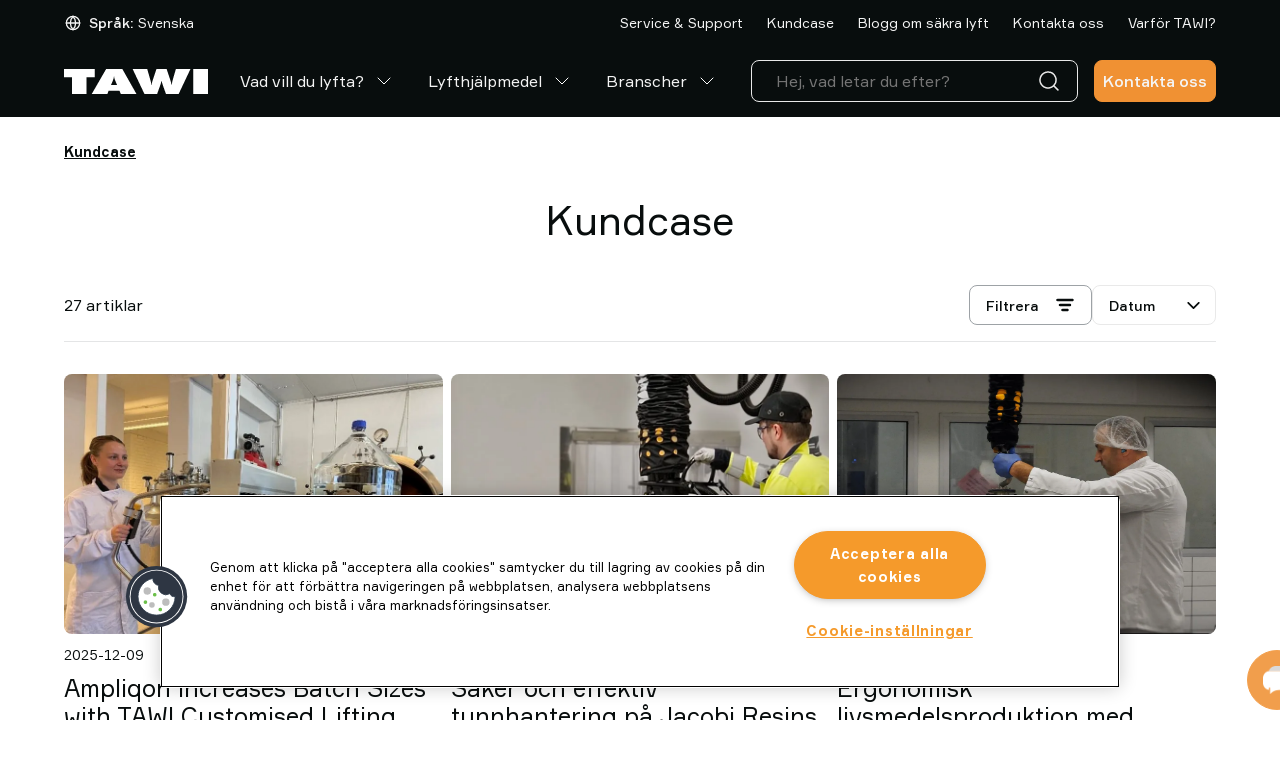

--- FILE ---
content_type: text/html; charset=utf-8
request_url: https://www.tawi.com/sv-se/kund-case
body_size: 45748
content:
<!DOCTYPE html>
<html lang="sv">
<head>
    <meta charset="utf-8" />
    <meta name="viewport" content="width=device-width, initial-scale=1.0">

        <script type="text/javascript">
            !function (a, b, c, d, e, f, g, h) {
            a.RaygunObject = e, a[e] = a[e] || function () {
            (a[e].o = a[e].o || []).push(arguments)
            }, f = b.createElement(c), g = b.getElementsByTagName(c)[0],
            f.async = 1, f.src = d, g.parentNode.insertBefore(f, g), h = a.onerror, a.onerror = function (b, c, d, f, g) {
            h && h(b, c, d, f, g), g || (g = new Error(b)), a[e].q = a[e].q || [], a[e].q.push({
            e: g
            })
            }
            }(window, document, "script", "//cdn.raygun.io/raygun4js/raygun.min.js", "rg4js");
        </script>
        <script type="text/javascript">
            rg4js('apiKey', 'x5aNIdDt0sEqQHgSu2b6Cg');
            rg4js('enableCrashReporting', true);
            rg4js('setVersion', '7.5.6');
            rg4js('options', {
                ignore3rdPartyErrors: true,
                ignoreAjaxError: true,
                ignoreAjaxAbort: true
            });
        </script>

    <link rel="icon" href="/favicon.ico" sizes="any">
    <link rel="icon" href="/icon.svg" type="image/svg+xml">
    <link rel="apple-touch-icon" href="/apple-touch-icon.png">
    <link rel="manifest" href="/manifest">

    <title>Se vad våra kunder säger | TAWI</title><link rel="stylesheet" type="text/css" href="/assets/browser.bundle.fff5d4672dc1416e4878.css" />
<meta name="description" content="Se kundcase från olika branscher som delar med sig av sina erfarenheter av TAWI och våra lyfthjälpmedel. Se alla våra kundcase här" data-dynamic="1" />
<meta name="robots" content="index,follow" data-dynamic="1" />
<meta property="og:type" content="website" data-dynamic="1" />
<meta property="og:title" content="Se vad våra kunder säger | TAWI" data-dynamic="1" />
<meta property="og:description" content="Se kundcase från olika branscher som delar med sig av sina erfarenheter av TAWI och våra lyfthjälpmedel. Se alla våra kundcase här" data-dynamic="1" />
<meta property="og:url" content="https://www.tawi.com/sv-se/kund-case" data-dynamic="1" />

                <script>
                if (!('Promise' in window && Promise.prototype.finally)) {
                    document.write('<' + 'script src="/assets/polyfills.bundle.f72649156c9f28d0831d.js" onerror="window.rg4js&&window.rg4js(\'send\', new Error(\'Failed to load: /assets/polyfills.bundle.f72649156c9f28d0831d.js\'))"></' + 'script>');
                }
                </script>
                <script>
                window.scopeReady = new Promise(function (res, rej) { window.resolveScopeReady = res; window.rejectScopeReady = rej; });
                </script>
            <link rel="canonical" href="https://www.tawi.com/sv-se/kund-case" id="link-canonical" />
<script src="/assets/browser.bundle.0c186af1ef7cbe639b28.js" integrity="sha384-0b1TT0EEC/wA5IBaUKB48hv82bNfECcUe+8GyLMOexe60HxLcyxdolMH3luSUWzR" crossorigin="anonymous" async></script>
<script src="/assets/vendor.bundle.0c280094ad956b61b9c4.js" integrity="sha384-85n5gMcoTB7t5cWKgl59m1IvPa7WB6HFAOG6k/iQWWmp2VwZb86sR3nOAyNayhOZ" crossorigin="anonymous" async></script>
<script src="/assets/nitro.bundle.529a73c5d98264a6f7ce.js" integrity="sha384-2CUfGwkJ0sC9HPBlKUxlhImm8LbeVWRgGnLX55ArAtMh/E2VXWUJI1QcreKdoxoB" crossorigin="anonymous" async></script>
<script src="/assets/glitz.bundle.defd6030d34b7df7c500.js" integrity="sha384-YpUwkMxEjDMQOPwerGr+GLbOxKButQlSOeF6TORUh4Ahh4J6h/3EZ8cpprBM8XJO" crossorigin="anonymous" async></script>
<script src="/assets/2333.bundle.2517672a4072cc63b9ae.js" integrity="sha384-9Pc0DpWq8SHmGvNwSYzTgNVmzY1NlCZ8Pv6mw24983HDWl9Xr75iNypnsBVGW9QQ" crossorigin="anonymous" async></script>
<link rel="stylesheet" type="text/css" href="/assets/browser.bundle.fff5d4672dc1416e4878.css" integrity="sha384-sBJeTS46LZlYzjIcW3ZhfCxsz2O2D7XXVVhF2K3D6I/n6ThQidZ0uIPcN8ksAyVh" crossorigin="anonymous" />
<link rel="preload" href="/assets/Formular-Regular.40387a885dc3011e5425.woff2" as="font" crossorigin="anonymous" />
<link rel="preload" href="/assets/Formular-Medium.8601cecc43972ce74013.woff2" as="font" crossorigin="anonymous" />
<link rel="preload" href="/assets/Formular-Bold.abc022197c343a5674dc.woff2" as="font" crossorigin="anonymous" />


                <link rel="alternate" hreflang="x-default" href="https://www.tawi.com/references">
                <link rel="alternate" hreflang="pt-br" href="https://www.tawi.com/pt-br/casos-de-sucesso">
                <link rel="alternate" hreflang="sv-se" href="https://www.tawi.com/sv-se/kund-case">
                <link rel="alternate" hreflang="en-us" href="https://www.tawi.com/en-us/case-studies">
                <link rel="alternate" hreflang="es-es" href="https://www.tawi.com/es-es/casos-de-exito">
                <link rel="alternate" hreflang="de-de" href="https://www.tawi.com/de-de/referenzen">
                <link rel="alternate" hreflang="fr-fr" href="https://www.tawi.com/fr-fr/references">
                <link rel="alternate" hreflang="it-it" href="https://www.tawi.com/it-it/storie-di-successo">
                <link rel="alternate" hreflang="zh-cn" href="https://www.tawi.com/zh-cn/case-studies">
                <link rel="alternate" hreflang="da-dk" href="https://www.tawi.com/da-dk/kundecases">
                <link rel="alternate" hreflang="fi-fi" href="https://www.tawi.com/fi-fi/suositukset">
                <link rel="alternate" hreflang="nl-nl" href="https://www.tawi.com/nl-nl/referenties">
                <link rel="alternate" hreflang="nb-no" href="https://www.tawi.com/nb-no/referanser">

    <style data-glitz>@keyframes a{0%{opacity:0;transform:translateX(300px)}100%{opacity:1;transform:translateX(0)}}.a{flex-direction:column;-webkit-box-orient:vertical;-webkit-box-direction:normal}.b{display:-webkit-box;display:-moz-box;display:-ms-flexbox;display:-webkit-flex;display:flex}.c{min-height:100svh}.d{z-index:8}.e{border-bottom-width:4px}.f{border-bottom-color:#cb3e2e}.g{border-top-width:4px}.h{border-top-color:#cb3e2e}.i{border-right-width:4px}.j{border-right-color:#cb3e2e}.k{border-left-width:4px}.l{border-left-color:#cb3e2e}.m{border-radius:0}.n{color:#cb3e2e}.o{background-color:#ffffff}.p{text-align:center}.q{right:0}.r{bottom:0}.s{left:0}.t{position:fixed}.u{border-bottom-style:solid}.v{border-top-style:solid}.w{border-right-style:solid}.x{border-left-style:solid}.y{font-size:14px}.z{padding-bottom:16px}.a0{padding-top:16px}.a1{padding-right:16px}.a2{padding-left:16px}.a5{pointer-events:none}.a6{opacity:0}.a9{transform:translate(0, -100%)}.aa{left:16px}.ab{top:0}.ac{position:absolute}.ah{cursor:pointer}.ai{background-color:transparent;background-color:initial}.aj{text-align:inherit}.ak{text-decoration:none}.al{color:inherit}.am{-webkit-user-select:none;-moz-user-select:none;-ms-user-select:none;user-select:none}.an{padding-bottom:0}.ao{padding-top:0}.ap{padding-right:0}.aq{padding-left:0}.ar{border-bottom-width:0}.as{border-top-width:0}.at{border-right-width:0}.au{border-left-width:0}.av{font-weight:inherit}.aw{font-variant:inherit}.ax{font-style:inherit}.ay{font-size:inherit}.az{font-family:inherit}.b0{position:-webkit-sticky;position:sticky}.b1{z-index:3}.b2{transition-timing-function:ease-out}.b3{transition-duration:200ms}.b4{transition-property:background-color;-webkit-transition-property:background-color;-moz-transition-property:background-color}.b5{border-bottom-color:transparent}.b6{border-bottom-width:1px}.b7{background-color:#080D0D}.b8{color:#f4f4f4}.b9{height:45px}.ba{justify-content:space-between;-webkit-box-pack:justify}.bb{flex-direction:row;-webkit-box-orient:horizontal;-webkit-box-direction:normal}.bc{align-items:center;-webkit-box-align:center}.bd{width:1152px}.be{max-width:calc(100vw - 48px)}.bf{margin-right:auto}.bg{margin-left:auto}.bh{flex-grow:0;-webkit-box-flex:0}.bi{flex-shrink:1}.bj{flex-basis:auto}.bk{font-weight:normal}.bl{white-space:nowrap}.bn{font-weight:500}.bo{border-radius:8px}.bp{justify-content:center;-webkit-box-pack:center}.bq{display:-webkit-inline-box;display:-moz-inline-box;display:-ms-inline-flexbox;display:-webkit-inline-flex;display:inline-flex}.br{transition-property:color, background-color, border-color;-webkit-transition-property:color, background-color, border-color;-moz-transition-property:color, background-color, border-color}.bs{text-transform:inherit}.bz{border-top-color:transparent}.c0{border-top-width:1px}.c1{border-right-color:transparent}.c2{border-right-width:1px}.c3{border-left-color:transparent}.c4{border-left-width:1px}.c5{background-color:transparent}.c6{height:40px}.c7{line-height:1.5}.c8{flex-shrink:0}.c9{height:16px}.ca{width:16px}.cb{margin-right:8px}.cc{display:inline-block}.cd{font-size:1.5em}.ce{margin-right:4px}.cf{text-transform:capitalize}.cg{justify-content:flex-end;-webkit-box-pack:end}.ci{margin-left:24px}.cm{text-decoration:inherit}.cn{width:100%}.co{max-width:100%}.cp{display:block}.cq{align-items:flex-start;-webkit-box-align:start}.cr{position:relative}.cs{flex-grow:1;-webkit-box-flex:1}.ct{height:70px}.cu{margin-left:16px}.cv{padding-bottom:8px}.cw{padding-top:8px}.de{overflow:hidden}.df{transition-property:color;-webkit-transition-property:color;-moz-transition-property:color}.dh{color:#ffffff}.di{stroke-width:1px}.dj{margin-left:8px}.dk{height:1em}.dl{width:1em}.dm{color:#2C2F31}.dn{border-bottom-color:#E9E9E9}.do{border-top-color:#E9E9E9}.dp{border-right-color:#E9E9E9}.dq{border-left-color:#E9E9E9}.dr{color:#E9E9E9}.ds{font-size:16px}.dt{cursor:-webkit-text;cursor:text}.du{padding-left:8px}.dv{height:unset}.dz{min-width:48px}.e6{border-bottom-color:#f09133}.e7{border-top-color:#f09133}.e8{border-right-color:#f09133}.e9{border-left-color:#f09133}.ea{background-color:#f09133}.ec{max-height:0}.ed{height:50px}.ee{min-height:40px}.ef{-webkit-overflow-scrolling:touch}.eg{overflow-x:auto}.eh{flex-wrap:wrap;-webkit-box-lines:multiple}.ei{margin-bottom:16px}.ej{margin-top:16px}.em{list-style:none}.en{margin-right:0}.eo{margin-left:0}.ep{text-decoration:underline}.eq{font-weight:700}.er{color:#080D0D}.es{margin-bottom:40px}.eu{font-size:24px}.ev{margin-bottom:24px}.ew{margin-top:24px}.ez{order:2}.f2{line-height:1}.f4{gap:8px}.f5{clip:rect(0 0 0 0)}.f6{-webkit-clip-path:inset(100%);clip-path:inset(100%)}.f7{margin-bottom:-1px}.f8{margin-top:-1px}.f9{margin-right:-1px}.fa{margin-left:-1px}.fb{height:1px}.fc{width:1px}.fd{border-bottom-color:#9da2a6}.fe{border-top-color:#9da2a6}.ff{border-right-color:#9da2a6}.fg{border-left-color:#9da2a6}.fh{height:auto}.fn{width:50%}.fp{margin-right:16px}.fq{height:20px}.fr{width:20px}.fv{padding-right:40px}.fw{min-width:100%}.fy{-webkit-appearance:none;-moz-appearance:none;appearance:none}.fz{right:12px}.g0{transition-property:transform;-webkit-transition-property:transform;-moz-transition-property:transform}.g1{transform:scaleY(1)}.g2{row-gap:16px}.g3{border-top-color:#E4E5E6}.g4{row-gap:8px}.g5{-webkit-column-gap:8px;column-gap:8px}.g6{margin-bottom:48px}.g7{order:3}.g8{grid-row-gap:48px}.g9{grid-column-gap:8px}.ga{grid-template-columns:repeat(3, minmax(0, 1fr));-ms-grid-columns:repeat(3, minmax(0, 1fr))}.gb{display:-ms-grid;display:grid}.gc{margin-bottom:8px}.gd{height:260px}.gg{color:#f09133}.gh{display:contents}.gi{object-fit:cover}.gj{height:100%}.gk{transition-timing-function:ease-in}.gl{transition-duration:300ms}.gm{transition-property:opacity;-webkit-transition-property:opacity;-moz-transition-property:opacity}.gn{font-size:12px}.gp{margin-top:8px}.gt{margin-bottom:0}.gu{margin-top:0}.gx{overflow-anchor:none}.gy{order:4}.gz{padding-bottom:12px}.h0{padding-top:12px}.h1{padding-right:32px}.h2{padding-left:32px}.h3{height:48px}.h4{transform:scale(1)}.h5{opacity:1}.h6{transition-property:opacity, transform;-webkit-transition-property:opacity, transform;-moz-transition-property:opacity, transform}.h7{-webkit-line-clamp:1}.h8{-webkit-box-orient:vertical}.h9{text-overflow:ellipsis}.ha{background-color:#F9F9F9}.hb{max-width:calc(100% + 16px)}.hc{width:calc(100% + 16px)}.hd{margin-left:-16px}.he{opacity:0.3}.hf{width:calc(50% - 16px)}.hg{margin-bottom:32px}.hh{transition-property:background, box-shadow;-webkit-transition-property:background, box-shadow;-moz-transition-property:background, box-shadow}.hi{background-color:#E4E5E6}.hj{min-height:0}.hk{right:16px}.hl{top:16px}.hm{width:0}.hn{padding-right:8px}.ho{justify-content:flex-start;-webkit-box-pack:start}.hp{line-height:1.2}.hq{min-height:78px}.hr{max-width:unset}.hs{min-width:170px}.hz{border-bottom-color:#f4f4f4}.i0{border-top-color:#f4f4f4}.i1{border-right-color:#f4f4f4}.i2{border-left-color:#f4f4f4}.i3{color:#c0c0c0}.i4{background-color:#f4f4f4}.i5{padding-right:48px}.i6{padding-left:48px}.i7{padding-bottom:24px}.i8{flex-basis:0}.ia{padding-bottom:4px}.ib{padding-top:4px}.id{align-items:flex-end;-webkit-box-align:end}.ie{width:32px}.if{height:32px}.ig{align-self:center;-ms-grid-row-align:center}.ij{height:-webkit-fit-content;height:-moz-fit-content;height:fit-content}.ik{color:#9da2a6}.il{z-index:6}.im{transform:translateX(-50%)}.in{left:50%}.io{background-size:50%}.ip{background-repeat:no-repeat}.iq{background-position:center center}.ir{background-image:url([data-uri])}.is{height:60px}.it{width:60px}.iu{right:10px}.iv{bottom:10px}.iw{animation-fill-mode:forwards}.ix{animation-delay:2000ms}.iy{animation-timing-function:ease-out}.iz{animation-duration:800ms}.j0{animation-name:a}.j1{border-radius:100%}.j2{min-width:40px}.a3:focus{pointer-events:none}.a4:focus{opacity:0}.a7:focus{z-index:5}.a8:focus{transform:translate(0, 0)}.ae:focus{outline-color:#fcbe00;outline-color:-webkit-focus-ring-color}.af:focus{outline-style:solid}.ag:focus{outline-width:0}.fx:focus{outline-style:none}.bm:disabled{cursor:default}.ch:hover{text-decoration:underline}.cl:hover{color:inherit}.d0:hover{color:#f09133}.dg:hover{text-decoration:inherit}.eb:hover{text-decoration:none}.gf:hover{color:#e88228}.gs:hover{color:#f3a75c}.cj:active{text-decoration:inherit}.ck:active{color:inherit}.ge:active{color:#e88228}.gq:active{text-decoration:underline}.gr:active{color:#f3a75c}.cx:hover::after{border-bottom-color:#f09133}.cy:hover::after{transform:translateX(0)}.cz:hover::after{opacity:1}.d1::after{transition-timing-function:ease-out}.d2::after{transition-duration:200ms}.d3::after{transition-property:opacity, transform;-webkit-transition-property:opacity, transform;-moz-transition-property:opacity, transform}.d4::after{transform:translateX(-100%)}.d5::after{opacity:0}.d6::after{border-bottom-color:transparent}.d7::after{border-bottom-style:solid}.d8::after{border-bottom-width:2px}.d9::after{width:100%}.da::after{bottom:0}.db::after{right:0}.dc::after{position:absolute}.dd::after{content:""}.ek:empty:before{white-space:pre}.el:empty:before{content:" "}.fs:focus-within{outline-color:currentcolor;outline-color:-webkit-focus-ring-color}.ft:focus-within{outline-style:solid}.fu:focus-within{outline-width:0}.i9:not(:last-child){margin-right:32px}.ih:last-child{padding-right:0}.ii:last-child{padding-bottom:0}</style><style data-glitz media="(hover: hover)">.bt:hover{border-bottom-color:transparent}.bu:hover{border-top-color:transparent}.bv:hover{border-right-color:transparent}.bw:hover{border-left-color:transparent}.bx:hover{background-color:transparent}.by:hover{color:inherit}.e0:hover{border-bottom-color:#f3a75c}.e1:hover{border-top-color:#f3a75c}.e2:hover{border-right-color:#f3a75c}.e3:hover{border-left-color:#f3a75c}.e4:hover{background-color:#f3a75c}.e5:hover{color:#f4f4f4}.fi:hover{border-bottom-color:#9da2a6}.fj:hover{border-top-color:#9da2a6}.fk:hover{border-right-color:#9da2a6}.fl:hover{border-left-color:#9da2a6}.ht:hover{border-bottom-color:#f4f4f4}.hu:hover{border-top-color:#f4f4f4}.hv:hover{border-right-color:#f4f4f4}.hw:hover{border-left-color:#f4f4f4}.hx:hover{background-color:#f4f4f4}.hy:hover{color:#c0c0c0}.ic:hover{color:#e88228}</style><style data-glitz media="(min-width: 768px)">.et{font-size:40px}.ex{flex-direction:row;-webkit-box-orient:horizontal;-webkit-box-direction:normal}.ey{align-items:center;-webkit-box-align:center}.f0{font-size:16px}.f1{margin-bottom:0}.f3{justify-content:flex-end;-webkit-box-pack:end}.fm{width:auto}.fo{font-size:14px}.go{font-size:24px}.gv{margin-bottom:24px}.gw{margin-top:24px}</style><style data-glitz media="(min-width: 1024px)">.dw{flex-direction:column;-webkit-box-orient:vertical;-webkit-box-direction:normal}.dx{padding-right:8px}.dy{padding-left:8px}</style>
<!-- Cookielaw -->
<script src="https://cdn.cookielaw.org/scripttemplates/otSDKStub.js"  type="text/javascript" charset="UTF-8" data-domain-script="01957f6c-ba40-7809-867e-52a8818f45d3" ></script>
<script type="text/javascript">
function OptanonWrapper() { }
</script>
<!-- End Cookielaw -->

<!-- Google Tag Manager --> 
<script>(function(w,d,s,l,i){w[l]=w[l]||[];w[l].push({'gtm.start':
new Date().getTime(),event:'gtm.js'});var f=d.getElementsByTagName(s)[0],
j=d.createElement(s),dl=l!='dataLayer'?'&l='+l:'';j.async=true;j.src=
'https://www.googletagmanager.com/gtm.js?id='+i+dl;f.parentNode.insertBefore(j,f);
})(window,document,'script','dataLayer','GTM-TZLQPL39');</script>
<!-- End Google Tag Manager -->

<script>
  window.dataLayer = window.dataLayer || [];
  function gtag(){dataLayer.push(arguments);}
  gtag('js', new Date());

  gtag('config', 'AW-11474037255');
</script>
    <style>
        *,
        *::before,
        *::after {
            box-sizing: border-box;
        }

        body {
            margin: 0;
        }
    </style>
</head>
<body class="tawi-site">
<!-- Google Tag Manager (noscript) -->
<noscript><iframe src="https://www.googletagmanager.com/ns.html?id=GTM-TZLQPL39"
height="0" width="0" style="display:none;visibility:hidden"></iframe></noscript>
<!-- End Google Tag Manager (noscript) -->

    <div id="container"><div class="a b c"><noscript class="d e f g h i j k l m n o p q r s t u v w x y z a0 a1 a2">Det verkar inte som att din webbläsare har JavaScript aktiverat vilket behövs för att använda den här siten</noscript><button type="button" class="a3 a4 a5 a6 a7 a8 a9 aa ab ac ae af ag ah ai aj ak al am an ao ap aq ar as at au av aw ax ay az">Hoppa till innehåll</button><header class="ab b0 b1 b2 b3 b4"><div><div class="b5 u b6 b7 b8"><div class="b9 ba bb bc b bd be bf bg"><div class="bh bi bj"><div class="bk y b8 bc b bl an ao ap aq az"><button aria-expanded="false" type="button" class="bl an ao ap aq ay az ae af ag bm bn bo bp bc bq b2 b3 br bs bt bu bv bw bx by u b5 b6 v bz c0 w c1 c2 x c3 c4 al c5 c6 c7 ah aj ak am aw ax"><svg xmlns="http://www.w3.org/2000/svg" width="1em" height="1em" viewBox="0 0 24 24" fill="none" stroke="currentColor" stroke-width="2" stroke-linecap="round" stroke-linejoin="round" alt="" class="c8 c9 ca cb cc cd"><circle cx="12" cy="12" r="10"></circle><line x1="2" y1="12" x2="22" y2="12"></line><path d="M12 2a15.3 15.3 0 0 1 4 10 15.3 15.3 0 0 1-4 10 15.3 15.3 0 0 1-4-10 15.3 15.3 0 0 1 4-10z"></path></svg><span class="bl an ao ap aq ay az"><span class="bn ce cf">Språk:</span><span class="bk ce cf">Svenska</span></span></button></div></div><div class="bj c8 bh"></div><nav class="cg b bh bi bj"><a target="_self" class="bk y ch ci cj ck cl cm al ae af ag" data-scope-link="true" href="/sv-se/service-support">Service &amp; Support</a><a target="_self" class="bk y ch ci cj ck cl cm al ae af ag" data-scope-link="true" href="/sv-se/kund-case">Kundcase</a><a target="_self" class="bk y ch ci cj ck cl cm al ae af ag" data-scope-link="true" href="/sv-se/blogg">Blogg om säkra lyft</a><a target="_self" class="bk y ch ci cj ck cl cm al ae af ag" data-scope-link="true" href="/sv-se/kontakt">Kontakta oss</a><a target="_self" class="bk y ch ci cj ck cl cm al ae af ag" data-scope-link="true" href="/sv-se/varfor-tawi">Varför TAWI?</a></nav></div></div><div class="b7 b5 u b6 b8 cn co bf bg cp"><div class="an cq a b cr bd be bf bg"><div class="bj c8 cs ct cn ba bb bc b"><div class="bc b"><a aria-label="Gå till startsidan" class="ae af ag" data-scope-link="true" href="/sv-SE"><svg xmlns="http://www.w3.org/2000/svg" fill="none" viewBox="0 0 144 25" height="25" class="cp"><path fill="#fff" d="M22.608 25V8.18h8.088V0H0v8.18h8.088V25zm25.65-11.92q.91-2.152 1.241-3.312.334-1.16.412-2.185h.249c.052.683.196 1.41.412 2.185q.332 1.16 1.242 3.313l1.242 2.834h-6.048l1.243-2.834h.006ZM43.34 25l1.242-3.142H55.54L56.84 25h15.627L58.332 0H42.157l-14.41 25h15.6zm54.474-12.654c.06.82.36 1.994.91 3.516q.134.392.222.617L101.98 25h12.671l11.821-25h-14.58l-3.178 11.014a28 28 0 0 0-.634 2.657q-.225 1.2-.275 2.263h-.333c-.039-.977-.32-2.283-.856-3.91a15 15 0 0 1-.112-.34L102.667 0H92.421l-3.837 11.664a3 3 0 0 0-.111.36c-.537 1.614-.818 2.92-.857 3.91h-.333a19 19 0 0 0-.275-2.263q-.224-1.2-.634-2.657L83.209 0H68.636L80.45 25h12.671l3.04-8.521c.053-.151.131-.348.223-.597q.831-2.304.908-3.536h.523ZM144 0h-14.769v25H144z"></path></svg></a><nav aria-label="main menu" class="cu bf bc b c6"><a id="menu-sv-se/vad-vill-du-lyfta" aria-expanded="false" class="bl cv cw az ay bk cx cy cz d0 d1 d2 d3 d4 d5 d6 d7 d8 d9 da db dc dd de cr a1 a2 bc b b2 b3 df cj ck dg cm al ae af ag" data-scope-link="true" href="/sv-se/vad-vill-du-lyfta">Vad vill du lyfta?<svg xmlns="http://www.w3.org/2000/svg" width="1em" height="1em" viewBox="0 0 24 24" fill="none" stroke="currentColor" stroke-width="2" stroke-linecap="round" stroke-linejoin="round" alt="" class="dh di dj cd dk dl bq"><polyline points="6 9 12 15 18 9"></polyline></svg></a><a id="menu-sv-se/produkter" aria-expanded="false" class="bl cv cw az ay bk cx cy cz d0 d1 d2 d3 d4 d5 d6 d7 d8 d9 da db dc dd de cr a1 a2 bc b b2 b3 df cj ck dg cm al ae af ag" data-scope-link="true" href="/sv-se/produkter">Lyfthjälpmedel<svg xmlns="http://www.w3.org/2000/svg" width="1em" height="1em" viewBox="0 0 24 24" fill="none" stroke="currentColor" stroke-width="2" stroke-linecap="round" stroke-linejoin="round" alt="" class="dh di dj cd dk dl bq"><polyline points="6 9 12 15 18 9"></polyline></svg></a><a id="menu-sv-se/branscher" aria-expanded="false" class="bl cv cw az ay bk cx cy cz d0 d1 d2 d3 d4 d5 d6 d7 d8 d9 da db dc dd de cr a1 a2 bc b b2 b3 df cj ck dg cm al ae af ag" data-scope-link="true" href="/sv-se/branscher">Branscher<svg xmlns="http://www.w3.org/2000/svg" width="1em" height="1em" viewBox="0 0 24 24" fill="none" stroke="currentColor" stroke-width="2" stroke-linecap="round" stroke-linejoin="round" alt="" class="dh di dj cd dk dl bq"><polyline points="6 9 12 15 18 9"></polyline></svg></a></nav></div><nav class="cn cg b"><div class="cu bj bi cs dm cn cr"><div><form action="/sv-se/sok" class="co cr"><div class="bo u b6 dn v c0 do w c2 dp x c4 dq dr c5 bc b"><input type="search" name="q" autoComplete="off" value="" placeholder="Hej, vad letar du efter?" class="ds cv cw a1 a2 c6 c7 dj c5 dt ag al ar as at au cn ae af b2 b3 df"/><button aria-label="Sök" type="submit" class="du ds cv cw a1 c6 c7 ae af ag ah ai aj ak al am ar as at au av aw ax az"><svg xmlns="http://www.w3.org/2000/svg" width="1em" height="1em" alt="" class="cp cd dk dl"><path fill="currentColor" d="M11 2.25a8.75 8.75 0 0 1 6.695 14.384l3.835 3.836a.75.75 0 0 1-1.06 1.06l-3.836-3.835A8.75 8.75 0 1 1 11 2.25m0 1.5a7.25 7.25 0 1 0 5.05 12.452 1 1 0 0 1 .07-.082l.084-.073.078-.08A7.25 7.25 0 0 0 11 3.75"></path></svg></button></div></form></div></div><a class="dv bj c8 cs cu dw dx dy an ao ap aq a cr az dz ds c7 ae af ag bm bn bo bp bc bq b2 b3 br bs e0 e1 e2 e3 e4 e5 u e6 b6 v e7 c0 w e8 c2 x e9 c4 b8 ea eb cj ck cl cm" data-scope-link="true" href="/sv-se/kund-case#form">Kontakta oss</a></nav></div></div></div></div></header><div class=""></div><div class="cs b"><span class="ec ed a5 cp cn s ab ac"></span><main class="cn co bf bg cp"><nav class="bd be bf bg cp"><ul class="ee ef bl eg eh y ei ej ek el b em an ao ap aq en eo"><li class="ep eq er cv cw cc"><span>Kundcase</span></li></ul></nav><div class="bd be bf bg cp"><div class="cn"></div><div class="cn"><section><div class="es"><h1 class="p et eu ev ew az bk"><div>Kundcase</div></h1></div><div class="ex ey ei ez a b cn co bf bg"><span class="f0 f1 y az f2 ei c8 bk">27 artiklar</span><div class="ex f3 bb f4 b cn"><label for="productlist-sorting-dropdown" class="de f5 f6 ar as at au an ao ap aq f7 f8 f9 fa fb fc ac">Välj sorteringsordning</label><button type="button" class="fd fe ff fg an ao bn ee fh fi fj fk fl bx fm fn fo y az ae af ag bm bo bp bc bq b2 b3 br bs by u b6 v c0 w c2 x c4 al c5 a1 a2 c7 ah aj ak am aw ax"><span class="fp">Filtrera</span><svg xmlns="http://www.w3.org/2000/svg" fill="none" viewBox="0 0 16 16" width="1em" height="1em" alt="" class="er fq fr cd bq"><path stroke="currentColor" stroke-linecap="round" stroke-linejoin="round" stroke-width="2" d="M10 12H6m6-4H4m10-4H2"></path></svg></button><div class="an ao bn fm fn fo y az fs ft fu cr c5 er"><div class="cn cr bq bc"><select id="contentlist-sorting-dropdown" aria-label="Relevans" data-test-id="contentlist-sorting-dropdown" class="an ao ee bn y fh bo u dn b6 v do c0 w dp c2 x dq c4 er o az fv a2 c7 fw fx ag aw ax fy"><option value="PageRelevance" class="c5 er">Relevans</option><option selected="" value="Date" class="c5 er">Datum</option></select><div class="er o a5 fz ac b2 b3 g0 g1"><svg xmlns="http://www.w3.org/2000/svg" width="1em" height="1em" viewBox="0 0 24 24" fill="none" stroke="currentColor" stroke-width="2" stroke-linecap="round" stroke-linejoin="round" alt="" class="cd dk bq"><polyline points="6 9 12 15 18 9"></polyline></svg></div></div></div></div></div><div class="g2 g3 v c0 z a0 ex bc a b"><div class="g4 g5 cn eh b"></div></div><div class="a b g6 cn co bf bg"><div class="g7 cn co bf bg cp"><div class="g6 g8 g9 ga gb"><div class="b5 u b6 an a b"><a aria-label="Ampliqon Increases Batch Sizes with TAWI Customised Lifting Solutions" class="gc cn gd c8 ge gf ep gg ae af ag" data-scope-link="true" href="/sv-se/kund-case/ampliqon-increases-batch-sizes-with-tawi-customised-lifting-solutions"><picture class="gh"><source srcSet="https://www.tawi.com/cdn-cgi/image/quality=60,width=200,format=auto/globalassets/tawi/case-studies/ampliqon_lifting-trolley_lifting-heavy-bottles_casestudy.jpg?ref=96D5FBDFAD 300w, https://www.tawi.com/cdn-cgi/image/quality=60,width=488,format=auto/globalassets/tawi/case-studies/ampliqon_lifting-trolley_lifting-heavy-bottles_casestudy.jpg?ref=96D5FBDFAD 732w, https://www.tawi.com/cdn-cgi/image/quality=60,width=832,format=auto/globalassets/tawi/case-studies/ampliqon_lifting-trolley_lifting-heavy-bottles_casestudy.jpg?ref=96D5FBDFAD 1248w, https://www.tawi.com/cdn-cgi/image/quality=60,width=1264,format=auto/globalassets/tawi/case-studies/ampliqon_lifting-trolley_lifting-heavy-bottles_casestudy.jpg?ref=96D5FBDFAD 1896w, https://www.tawi.com/cdn-cgi/image/quality=60,width=1696,format=auto/globalassets/tawi/case-studies/ampliqon_lifting-trolley_lifting-heavy-bottles_casestudy.jpg?ref=96D5FBDFAD 2544w, https://www.tawi.com/cdn-cgi/image/quality=60,width=2560,format=auto/globalassets/tawi/case-studies/ampliqon_lifting-trolley_lifting-heavy-bottles_casestudy.jpg?ref=96D5FBDFAD 3840w" sizes="(max-width: 1152px) calc((100vw - 24px) * 1 - 0px),
    1152px" media="(min-device-pixel-ratio: 3), (-webkit-min-device-pixel-ratio: 3), (min-resolution: 288dpi)"/><source srcSet="https://www.tawi.com/cdn-cgi/image/quality=60,width=200,format=auto/globalassets/tawi/case-studies/ampliqon_lifting-trolley_lifting-heavy-bottles_casestudy.jpg?ref=96D5FBDFAD 200w, https://www.tawi.com/cdn-cgi/image/quality=60,width=488,format=auto/globalassets/tawi/case-studies/ampliqon_lifting-trolley_lifting-heavy-bottles_casestudy.jpg?ref=96D5FBDFAD 488w, https://www.tawi.com/cdn-cgi/image/quality=60,width=832,format=auto/globalassets/tawi/case-studies/ampliqon_lifting-trolley_lifting-heavy-bottles_casestudy.jpg?ref=96D5FBDFAD 832w, https://www.tawi.com/cdn-cgi/image/quality=60,width=1264,format=auto/globalassets/tawi/case-studies/ampliqon_lifting-trolley_lifting-heavy-bottles_casestudy.jpg?ref=96D5FBDFAD 1264w, https://www.tawi.com/cdn-cgi/image/quality=60,width=1696,format=auto/globalassets/tawi/case-studies/ampliqon_lifting-trolley_lifting-heavy-bottles_casestudy.jpg?ref=96D5FBDFAD 1696w, https://www.tawi.com/cdn-cgi/image/quality=60,width=2560,format=auto/globalassets/tawi/case-studies/ampliqon_lifting-trolley_lifting-heavy-bottles_casestudy.jpg?ref=96D5FBDFAD 2560w" sizes="(max-width: 1152px) calc((100vw - 24px) * 1 - 0px),
    1152px" media="(min-device-pixel-ratio: 2), (-webkit-min-device-pixel-ratio: 2), (min-resolution: 192dpi)"/><source srcSet="https://www.tawi.com/cdn-cgi/image/quality=80,width=100,format=auto/globalassets/tawi/case-studies/ampliqon_lifting-trolley_lifting-heavy-bottles_casestudy.jpg?ref=96D5FBDFAD 100w, https://www.tawi.com/cdn-cgi/image/quality=80,width=244,format=auto/globalassets/tawi/case-studies/ampliqon_lifting-trolley_lifting-heavy-bottles_casestudy.jpg?ref=96D5FBDFAD 244w, https://www.tawi.com/cdn-cgi/image/quality=80,width=416,format=auto/globalassets/tawi/case-studies/ampliqon_lifting-trolley_lifting-heavy-bottles_casestudy.jpg?ref=96D5FBDFAD 416w, https://www.tawi.com/cdn-cgi/image/quality=80,width=632,format=auto/globalassets/tawi/case-studies/ampliqon_lifting-trolley_lifting-heavy-bottles_casestudy.jpg?ref=96D5FBDFAD 632w, https://www.tawi.com/cdn-cgi/image/quality=80,width=848,format=auto/globalassets/tawi/case-studies/ampliqon_lifting-trolley_lifting-heavy-bottles_casestudy.jpg?ref=96D5FBDFAD 848w, https://www.tawi.com/cdn-cgi/image/quality=80,width=1280,format=auto/globalassets/tawi/case-studies/ampliqon_lifting-trolley_lifting-heavy-bottles_casestudy.jpg?ref=96D5FBDFAD 1280w, https://www.tawi.com/cdn-cgi/image/quality=80,width=1920,format=auto/globalassets/tawi/case-studies/ampliqon_lifting-trolley_lifting-heavy-bottles_casestudy.jpg?ref=96D5FBDFAD 1920w" sizes="(max-width: 1152px) calc((100vw - 24px) * 1 - 0px),
    1152px"/><img loading="lazy" src="https://www.tawi.com/cdn-cgi/image/width=1152,format=auto/globalassets/tawi/case-studies/ampliqon_lifting-trolley_lifting-heavy-bottles_casestudy.jpg?ref=96D5FBDFAD" alt="Kvinna lyfter behållare med lyftvagn i läkemedelstillverkning" class="bo gi cn gj a6 gk gl gm co"/></picture></a><div class="eo"><span class="fo gn az">2025-12-09</span><h2 class="go y gc gp az bk"><a class="gq gr ch gs cm al ae af ag" data-scope-link="true" href="/sv-se/kund-case/ampliqon-increases-batch-sizes-with-tawi-customised-lifting-solutions">Ampliqon Increases Batch Sizes with TAWI Customised Lifting Solutions</a></h2><p class="y gt gu gv gw">När den danska enzymtillverkaren Ampliqon behövde ett sätt att lyfta stora flaskor, i trånga produktionsytor, på ett säkert vis kontaktade de TAWI. Med en mobil elektrisk lyftvagn med en kundanpassad griplösning kan företaget nu lasta, lyfta och blanda tunga flaskor – helt utan ansträngning, vilket skyddar personalen från riskabel och svår påfrestning.</p></div></div><div class="b5 u b6 an a b"><a aria-label="Säker och effektiv tunnhantering på Jacobi Resins" class="gc cn gd c8 ge gf ep gg ae af ag" data-scope-link="true" href="/sv-se/kund-case/saker-effektiv-hantering-av-tunnor-jacobi-resins"><picture class="gh"><source srcSet="https://www.tawi.com/cdn-cgi/image/quality=60,width=200,format=auto/contentassets/17e291b1cdd948e687767e27cb8ad718/tawi-vacuum-lifter_drum-handling_jacobi-resins_casestudy.jpg?ref=7E7720BC52 300w, https://www.tawi.com/cdn-cgi/image/quality=60,width=488,format=auto/contentassets/17e291b1cdd948e687767e27cb8ad718/tawi-vacuum-lifter_drum-handling_jacobi-resins_casestudy.jpg?ref=7E7720BC52 732w, https://www.tawi.com/cdn-cgi/image/quality=60,width=832,format=auto/contentassets/17e291b1cdd948e687767e27cb8ad718/tawi-vacuum-lifter_drum-handling_jacobi-resins_casestudy.jpg?ref=7E7720BC52 1248w, https://www.tawi.com/cdn-cgi/image/quality=60,width=1264,format=auto/contentassets/17e291b1cdd948e687767e27cb8ad718/tawi-vacuum-lifter_drum-handling_jacobi-resins_casestudy.jpg?ref=7E7720BC52 1896w, https://www.tawi.com/cdn-cgi/image/quality=60,width=1696,format=auto/contentassets/17e291b1cdd948e687767e27cb8ad718/tawi-vacuum-lifter_drum-handling_jacobi-resins_casestudy.jpg?ref=7E7720BC52 2544w, https://www.tawi.com/cdn-cgi/image/quality=60,width=2560,format=auto/contentassets/17e291b1cdd948e687767e27cb8ad718/tawi-vacuum-lifter_drum-handling_jacobi-resins_casestudy.jpg?ref=7E7720BC52 3840w" sizes="(max-width: 1152px) calc((100vw - 24px) * 1 - 0px),
    1152px" media="(min-device-pixel-ratio: 3), (-webkit-min-device-pixel-ratio: 3), (min-resolution: 288dpi)"/><source srcSet="https://www.tawi.com/cdn-cgi/image/quality=60,width=200,format=auto/contentassets/17e291b1cdd948e687767e27cb8ad718/tawi-vacuum-lifter_drum-handling_jacobi-resins_casestudy.jpg?ref=7E7720BC52 200w, https://www.tawi.com/cdn-cgi/image/quality=60,width=488,format=auto/contentassets/17e291b1cdd948e687767e27cb8ad718/tawi-vacuum-lifter_drum-handling_jacobi-resins_casestudy.jpg?ref=7E7720BC52 488w, https://www.tawi.com/cdn-cgi/image/quality=60,width=832,format=auto/contentassets/17e291b1cdd948e687767e27cb8ad718/tawi-vacuum-lifter_drum-handling_jacobi-resins_casestudy.jpg?ref=7E7720BC52 832w, https://www.tawi.com/cdn-cgi/image/quality=60,width=1264,format=auto/contentassets/17e291b1cdd948e687767e27cb8ad718/tawi-vacuum-lifter_drum-handling_jacobi-resins_casestudy.jpg?ref=7E7720BC52 1264w, https://www.tawi.com/cdn-cgi/image/quality=60,width=1696,format=auto/contentassets/17e291b1cdd948e687767e27cb8ad718/tawi-vacuum-lifter_drum-handling_jacobi-resins_casestudy.jpg?ref=7E7720BC52 1696w, https://www.tawi.com/cdn-cgi/image/quality=60,width=2560,format=auto/contentassets/17e291b1cdd948e687767e27cb8ad718/tawi-vacuum-lifter_drum-handling_jacobi-resins_casestudy.jpg?ref=7E7720BC52 2560w" sizes="(max-width: 1152px) calc((100vw - 24px) * 1 - 0px),
    1152px" media="(min-device-pixel-ratio: 2), (-webkit-min-device-pixel-ratio: 2), (min-resolution: 192dpi)"/><source srcSet="https://www.tawi.com/cdn-cgi/image/quality=80,width=100,format=auto/contentassets/17e291b1cdd948e687767e27cb8ad718/tawi-vacuum-lifter_drum-handling_jacobi-resins_casestudy.jpg?ref=7E7720BC52 100w, https://www.tawi.com/cdn-cgi/image/quality=80,width=244,format=auto/contentassets/17e291b1cdd948e687767e27cb8ad718/tawi-vacuum-lifter_drum-handling_jacobi-resins_casestudy.jpg?ref=7E7720BC52 244w, https://www.tawi.com/cdn-cgi/image/quality=80,width=416,format=auto/contentassets/17e291b1cdd948e687767e27cb8ad718/tawi-vacuum-lifter_drum-handling_jacobi-resins_casestudy.jpg?ref=7E7720BC52 416w, https://www.tawi.com/cdn-cgi/image/quality=80,width=632,format=auto/contentassets/17e291b1cdd948e687767e27cb8ad718/tawi-vacuum-lifter_drum-handling_jacobi-resins_casestudy.jpg?ref=7E7720BC52 632w, https://www.tawi.com/cdn-cgi/image/quality=80,width=848,format=auto/contentassets/17e291b1cdd948e687767e27cb8ad718/tawi-vacuum-lifter_drum-handling_jacobi-resins_casestudy.jpg?ref=7E7720BC52 848w, https://www.tawi.com/cdn-cgi/image/quality=80,width=1280,format=auto/contentassets/17e291b1cdd948e687767e27cb8ad718/tawi-vacuum-lifter_drum-handling_jacobi-resins_casestudy.jpg?ref=7E7720BC52 1280w, https://www.tawi.com/cdn-cgi/image/quality=80,width=1920,format=auto/contentassets/17e291b1cdd948e687767e27cb8ad718/tawi-vacuum-lifter_drum-handling_jacobi-resins_casestudy.jpg?ref=7E7720BC52 1920w" sizes="(max-width: 1152px) calc((100vw - 24px) * 1 - 0px),
    1152px"/><img loading="lazy" src="https://www.tawi.com/cdn-cgi/image/width=1152,format=auto/contentassets/17e291b1cdd948e687767e27cb8ad718/tawi-vacuum-lifter_drum-handling_jacobi-resins_casestudy.jpg?ref=7E7720BC52" alt="Produktionspersonal lyfter tunna med en vakuumlyft" class="bo gi cn gj a6 gk gl gm co"/></picture></a><div class="eo"><span class="fo gn az">2025-10-09</span><h2 class="go y gc gp az bk"><a class="gq gr ch gs cm al ae af ag" data-scope-link="true" href="/sv-se/kund-case/saker-effektiv-hantering-av-tunnor-jacobi-resins">Säker och effektiv tunnhantering på Jacobi Resins</a></h2><p class="y gt gu gv gw">I Jacobi Resins anläggning i Finland är säkerhet och ergonomi avgörande. Genom att installera en vakuumlyft för tunnhantering lyckades företaget förbättra både effektivitet och personalhälsan i verksamheten.</p></div></div><div class="b5 u b6 an a b"><a aria-label="Ergonomisk livsmedelsproduktion med rostfria vakuumlyftar" class="gc cn gd c8 ge gf ep gg ae af ag" data-scope-link="true" href="/sv-se/kund-case/kavli-lyfthjalpmedel-livsmedelsproduktion"><picture class="gh"><source srcSet="https://www.tawi.com/cdn-cgi/image/quality=60,width=200,format=auto/globalassets/tawi/case-studies/kavli-case-study_cheese-lifting_blogpost.jpg?ref=2EAEA958DA 300w, https://www.tawi.com/cdn-cgi/image/quality=60,width=488,format=auto/globalassets/tawi/case-studies/kavli-case-study_cheese-lifting_blogpost.jpg?ref=2EAEA958DA 732w, https://www.tawi.com/cdn-cgi/image/quality=60,width=832,format=auto/globalassets/tawi/case-studies/kavli-case-study_cheese-lifting_blogpost.jpg?ref=2EAEA958DA 1248w, https://www.tawi.com/cdn-cgi/image/quality=60,width=1264,format=auto/globalassets/tawi/case-studies/kavli-case-study_cheese-lifting_blogpost.jpg?ref=2EAEA958DA 1896w, https://www.tawi.com/cdn-cgi/image/quality=60,width=1696,format=auto/globalassets/tawi/case-studies/kavli-case-study_cheese-lifting_blogpost.jpg?ref=2EAEA958DA 2544w, https://www.tawi.com/cdn-cgi/image/quality=60,width=2560,format=auto/globalassets/tawi/case-studies/kavli-case-study_cheese-lifting_blogpost.jpg?ref=2EAEA958DA 3840w" sizes="(max-width: 1152px) calc((100vw - 24px) * 1 - 0px),
    1152px" media="(min-device-pixel-ratio: 3), (-webkit-min-device-pixel-ratio: 3), (min-resolution: 288dpi)"/><source srcSet="https://www.tawi.com/cdn-cgi/image/quality=60,width=200,format=auto/globalassets/tawi/case-studies/kavli-case-study_cheese-lifting_blogpost.jpg?ref=2EAEA958DA 200w, https://www.tawi.com/cdn-cgi/image/quality=60,width=488,format=auto/globalassets/tawi/case-studies/kavli-case-study_cheese-lifting_blogpost.jpg?ref=2EAEA958DA 488w, https://www.tawi.com/cdn-cgi/image/quality=60,width=832,format=auto/globalassets/tawi/case-studies/kavli-case-study_cheese-lifting_blogpost.jpg?ref=2EAEA958DA 832w, https://www.tawi.com/cdn-cgi/image/quality=60,width=1264,format=auto/globalassets/tawi/case-studies/kavli-case-study_cheese-lifting_blogpost.jpg?ref=2EAEA958DA 1264w, https://www.tawi.com/cdn-cgi/image/quality=60,width=1696,format=auto/globalassets/tawi/case-studies/kavli-case-study_cheese-lifting_blogpost.jpg?ref=2EAEA958DA 1696w, https://www.tawi.com/cdn-cgi/image/quality=60,width=2560,format=auto/globalassets/tawi/case-studies/kavli-case-study_cheese-lifting_blogpost.jpg?ref=2EAEA958DA 2560w" sizes="(max-width: 1152px) calc((100vw - 24px) * 1 - 0px),
    1152px" media="(min-device-pixel-ratio: 2), (-webkit-min-device-pixel-ratio: 2), (min-resolution: 192dpi)"/><source srcSet="https://www.tawi.com/cdn-cgi/image/quality=80,width=100,format=auto/globalassets/tawi/case-studies/kavli-case-study_cheese-lifting_blogpost.jpg?ref=2EAEA958DA 100w, https://www.tawi.com/cdn-cgi/image/quality=80,width=244,format=auto/globalassets/tawi/case-studies/kavli-case-study_cheese-lifting_blogpost.jpg?ref=2EAEA958DA 244w, https://www.tawi.com/cdn-cgi/image/quality=80,width=416,format=auto/globalassets/tawi/case-studies/kavli-case-study_cheese-lifting_blogpost.jpg?ref=2EAEA958DA 416w, https://www.tawi.com/cdn-cgi/image/quality=80,width=632,format=auto/globalassets/tawi/case-studies/kavli-case-study_cheese-lifting_blogpost.jpg?ref=2EAEA958DA 632w, https://www.tawi.com/cdn-cgi/image/quality=80,width=848,format=auto/globalassets/tawi/case-studies/kavli-case-study_cheese-lifting_blogpost.jpg?ref=2EAEA958DA 848w, https://www.tawi.com/cdn-cgi/image/quality=80,width=1280,format=auto/globalassets/tawi/case-studies/kavli-case-study_cheese-lifting_blogpost.jpg?ref=2EAEA958DA 1280w, https://www.tawi.com/cdn-cgi/image/quality=80,width=1920,format=auto/globalassets/tawi/case-studies/kavli-case-study_cheese-lifting_blogpost.jpg?ref=2EAEA958DA 1920w" sizes="(max-width: 1152px) calc((100vw - 24px) * 1 - 0px),
    1152px"/><img loading="lazy" src="https://www.tawi.com/cdn-cgi/image/width=1152,format=auto/globalassets/tawi/case-studies/kavli-case-study_cheese-lifting_blogpost.jpg?ref=2EAEA958DA" alt="Man lyfter ostblock med hjälp av en rostfri vakuumlyft" class="bo gi cn gj a6 gk gl gm co"/></picture></a><div class="eo"><span class="fo gn az">2025-06-23</span><h2 class="go y gc gp az bk"><a class="gq gr ch gs cm al ae af ag" data-scope-link="true" href="/sv-se/kund-case/kavli-lyfthjalpmedel-livsmedelsproduktion">Ergonomisk livsmedelsproduktion med rostfria vakuumlyftar</a></h2><p class="y gt gu gv gw">Ergonomi, effektivitet och renlighet i livsmedelsproduktionen tack vare rostfria vakuumlyftar.
&quot;80 % av fysiskt arbete gick bort. Så det är en stor skillnad, det!&quot;
– Miljan Pepic, Processoperatör</p></div></div><div class="b5 u b6 an a b"><a aria-label="Förbättrad logistik och säkerhet på Kuehne+Nagel i Frankrike" class="gc cn gd c8 ge gf ep gg ae af ag" data-scope-link="true" href="/sv-se/kund-case/forbattrad-logistik-och-sakerhet-pa-kuehnenagel-i-frankrike"><picture class="gh"><source srcSet="https://www.tawi.com/cdn-cgi/image/quality=60,width=200,format=auto/globalassets/tawi/case-studies/kuehne-nagel_supportin-logistics_box-lifting_case-study.jpg?ref=31DB33A899 300w, https://www.tawi.com/cdn-cgi/image/quality=60,width=488,format=auto/globalassets/tawi/case-studies/kuehne-nagel_supportin-logistics_box-lifting_case-study.jpg?ref=31DB33A899 732w, https://www.tawi.com/cdn-cgi/image/quality=60,width=832,format=auto/globalassets/tawi/case-studies/kuehne-nagel_supportin-logistics_box-lifting_case-study.jpg?ref=31DB33A899 1248w, https://www.tawi.com/cdn-cgi/image/quality=60,width=1264,format=auto/globalassets/tawi/case-studies/kuehne-nagel_supportin-logistics_box-lifting_case-study.jpg?ref=31DB33A899 1896w, https://www.tawi.com/cdn-cgi/image/quality=60,width=1696,format=auto/globalassets/tawi/case-studies/kuehne-nagel_supportin-logistics_box-lifting_case-study.jpg?ref=31DB33A899 2544w, https://www.tawi.com/cdn-cgi/image/quality=60,width=2560,format=auto/globalassets/tawi/case-studies/kuehne-nagel_supportin-logistics_box-lifting_case-study.jpg?ref=31DB33A899 3840w" sizes="(max-width: 1152px) calc((100vw - 24px) * 1 - 0px),
    1152px" media="(min-device-pixel-ratio: 3), (-webkit-min-device-pixel-ratio: 3), (min-resolution: 288dpi)"/><source srcSet="https://www.tawi.com/cdn-cgi/image/quality=60,width=200,format=auto/globalassets/tawi/case-studies/kuehne-nagel_supportin-logistics_box-lifting_case-study.jpg?ref=31DB33A899 200w, https://www.tawi.com/cdn-cgi/image/quality=60,width=488,format=auto/globalassets/tawi/case-studies/kuehne-nagel_supportin-logistics_box-lifting_case-study.jpg?ref=31DB33A899 488w, https://www.tawi.com/cdn-cgi/image/quality=60,width=832,format=auto/globalassets/tawi/case-studies/kuehne-nagel_supportin-logistics_box-lifting_case-study.jpg?ref=31DB33A899 832w, https://www.tawi.com/cdn-cgi/image/quality=60,width=1264,format=auto/globalassets/tawi/case-studies/kuehne-nagel_supportin-logistics_box-lifting_case-study.jpg?ref=31DB33A899 1264w, https://www.tawi.com/cdn-cgi/image/quality=60,width=1696,format=auto/globalassets/tawi/case-studies/kuehne-nagel_supportin-logistics_box-lifting_case-study.jpg?ref=31DB33A899 1696w, https://www.tawi.com/cdn-cgi/image/quality=60,width=2560,format=auto/globalassets/tawi/case-studies/kuehne-nagel_supportin-logistics_box-lifting_case-study.jpg?ref=31DB33A899 2560w" sizes="(max-width: 1152px) calc((100vw - 24px) * 1 - 0px),
    1152px" media="(min-device-pixel-ratio: 2), (-webkit-min-device-pixel-ratio: 2), (min-resolution: 192dpi)"/><source srcSet="https://www.tawi.com/cdn-cgi/image/quality=80,width=100,format=auto/globalassets/tawi/case-studies/kuehne-nagel_supportin-logistics_box-lifting_case-study.jpg?ref=31DB33A899 100w, https://www.tawi.com/cdn-cgi/image/quality=80,width=244,format=auto/globalassets/tawi/case-studies/kuehne-nagel_supportin-logistics_box-lifting_case-study.jpg?ref=31DB33A899 244w, https://www.tawi.com/cdn-cgi/image/quality=80,width=416,format=auto/globalassets/tawi/case-studies/kuehne-nagel_supportin-logistics_box-lifting_case-study.jpg?ref=31DB33A899 416w, https://www.tawi.com/cdn-cgi/image/quality=80,width=632,format=auto/globalassets/tawi/case-studies/kuehne-nagel_supportin-logistics_box-lifting_case-study.jpg?ref=31DB33A899 632w, https://www.tawi.com/cdn-cgi/image/quality=80,width=848,format=auto/globalassets/tawi/case-studies/kuehne-nagel_supportin-logistics_box-lifting_case-study.jpg?ref=31DB33A899 848w, https://www.tawi.com/cdn-cgi/image/quality=80,width=1280,format=auto/globalassets/tawi/case-studies/kuehne-nagel_supportin-logistics_box-lifting_case-study.jpg?ref=31DB33A899 1280w, https://www.tawi.com/cdn-cgi/image/quality=80,width=1920,format=auto/globalassets/tawi/case-studies/kuehne-nagel_supportin-logistics_box-lifting_case-study.jpg?ref=31DB33A899 1920w" sizes="(max-width: 1152px) calc((100vw - 24px) * 1 - 0px),
    1152px"/><img loading="lazy" src="https://www.tawi.com/cdn-cgi/image/width=1152,format=auto/globalassets/tawi/case-studies/kuehne-nagel_supportin-logistics_box-lifting_case-study.jpg?ref=31DB33A899" alt="Lagerarbetare på Kuehne+Nagel lyfter stor kartong med hjälp av vakuumlyft" class="bo gi cn gj a6 gk gl gm co"/></picture></a><div class="eo"><span class="fo gn az">2025-05-12</span><h2 class="go y gc gp az bk"><a class="gq gr ch gs cm al ae af ag" data-scope-link="true" href="/sv-se/kund-case/forbattrad-logistik-och-sakerhet-pa-kuehnenagel-i-frankrike">Förbättrad logistik och säkerhet på Kuehne+Nagel i Frankrike</a></h2><p class="y gt gu gv gw">TAWI hjälpte till att förbättra logistiken och personalhälsan, samtidigt som effektiviteten ökade

</p></div></div><div class="b5 u b6 an a b"><a aria-label="Cranswick tar sig an utmaningarna med manuella lyft med ergonomiska hjälpmedel" class="gc cn gd c8 ge gf ep gg ae af ag" data-scope-link="true" href="/sv-se/kund-case/cranswick-tar-sig-an-utmaningarna-med-manuella-lyft-med-ergonomiska-hjalpmedel"><picture class="gh"><source srcSet="https://www.tawi.com/cdn-cgi/image/quality=60,width=200,format=auto/globalassets/tawi/case-studies/cranswick-convenience-foods_tawi-ergonomic-lifting-aids_casestudies.jpg?ref=A084F87666 300w, https://www.tawi.com/cdn-cgi/image/quality=60,width=488,format=auto/globalassets/tawi/case-studies/cranswick-convenience-foods_tawi-ergonomic-lifting-aids_casestudies.jpg?ref=A084F87666 732w, https://www.tawi.com/cdn-cgi/image/quality=60,width=832,format=auto/globalassets/tawi/case-studies/cranswick-convenience-foods_tawi-ergonomic-lifting-aids_casestudies.jpg?ref=A084F87666 1248w, https://www.tawi.com/cdn-cgi/image/quality=60,width=1264,format=auto/globalassets/tawi/case-studies/cranswick-convenience-foods_tawi-ergonomic-lifting-aids_casestudies.jpg?ref=A084F87666 1896w, https://www.tawi.com/cdn-cgi/image/quality=60,width=1696,format=auto/globalassets/tawi/case-studies/cranswick-convenience-foods_tawi-ergonomic-lifting-aids_casestudies.jpg?ref=A084F87666 2544w, https://www.tawi.com/cdn-cgi/image/quality=60,width=2560,format=auto/globalassets/tawi/case-studies/cranswick-convenience-foods_tawi-ergonomic-lifting-aids_casestudies.jpg?ref=A084F87666 3840w" sizes="(max-width: 1152px) calc((100vw - 24px) * 1 - 0px),
    1152px" media="(min-device-pixel-ratio: 3), (-webkit-min-device-pixel-ratio: 3), (min-resolution: 288dpi)"/><source srcSet="https://www.tawi.com/cdn-cgi/image/quality=60,width=200,format=auto/globalassets/tawi/case-studies/cranswick-convenience-foods_tawi-ergonomic-lifting-aids_casestudies.jpg?ref=A084F87666 200w, https://www.tawi.com/cdn-cgi/image/quality=60,width=488,format=auto/globalassets/tawi/case-studies/cranswick-convenience-foods_tawi-ergonomic-lifting-aids_casestudies.jpg?ref=A084F87666 488w, https://www.tawi.com/cdn-cgi/image/quality=60,width=832,format=auto/globalassets/tawi/case-studies/cranswick-convenience-foods_tawi-ergonomic-lifting-aids_casestudies.jpg?ref=A084F87666 832w, https://www.tawi.com/cdn-cgi/image/quality=60,width=1264,format=auto/globalassets/tawi/case-studies/cranswick-convenience-foods_tawi-ergonomic-lifting-aids_casestudies.jpg?ref=A084F87666 1264w, https://www.tawi.com/cdn-cgi/image/quality=60,width=1696,format=auto/globalassets/tawi/case-studies/cranswick-convenience-foods_tawi-ergonomic-lifting-aids_casestudies.jpg?ref=A084F87666 1696w, https://www.tawi.com/cdn-cgi/image/quality=60,width=2560,format=auto/globalassets/tawi/case-studies/cranswick-convenience-foods_tawi-ergonomic-lifting-aids_casestudies.jpg?ref=A084F87666 2560w" sizes="(max-width: 1152px) calc((100vw - 24px) * 1 - 0px),
    1152px" media="(min-device-pixel-ratio: 2), (-webkit-min-device-pixel-ratio: 2), (min-resolution: 192dpi)"/><source srcSet="https://www.tawi.com/cdn-cgi/image/quality=80,width=100,format=auto/globalassets/tawi/case-studies/cranswick-convenience-foods_tawi-ergonomic-lifting-aids_casestudies.jpg?ref=A084F87666 100w, https://www.tawi.com/cdn-cgi/image/quality=80,width=244,format=auto/globalassets/tawi/case-studies/cranswick-convenience-foods_tawi-ergonomic-lifting-aids_casestudies.jpg?ref=A084F87666 244w, https://www.tawi.com/cdn-cgi/image/quality=80,width=416,format=auto/globalassets/tawi/case-studies/cranswick-convenience-foods_tawi-ergonomic-lifting-aids_casestudies.jpg?ref=A084F87666 416w, https://www.tawi.com/cdn-cgi/image/quality=80,width=632,format=auto/globalassets/tawi/case-studies/cranswick-convenience-foods_tawi-ergonomic-lifting-aids_casestudies.jpg?ref=A084F87666 632w, https://www.tawi.com/cdn-cgi/image/quality=80,width=848,format=auto/globalassets/tawi/case-studies/cranswick-convenience-foods_tawi-ergonomic-lifting-aids_casestudies.jpg?ref=A084F87666 848w, https://www.tawi.com/cdn-cgi/image/quality=80,width=1280,format=auto/globalassets/tawi/case-studies/cranswick-convenience-foods_tawi-ergonomic-lifting-aids_casestudies.jpg?ref=A084F87666 1280w, https://www.tawi.com/cdn-cgi/image/quality=80,width=1920,format=auto/globalassets/tawi/case-studies/cranswick-convenience-foods_tawi-ergonomic-lifting-aids_casestudies.jpg?ref=A084F87666 1920w" sizes="(max-width: 1152px) calc((100vw - 24px) * 1 - 0px),
    1152px"/><img loading="lazy" src="https://www.tawi.com/cdn-cgi/image/width=1152,format=auto/globalassets/tawi/case-studies/cranswick-convenience-foods_tawi-ergonomic-lifting-aids_casestudies.jpg?ref=A084F87666" alt="Produktionsarbetare lyfter säck med hjälp av rostfri vakuumlyft i saltningsrum" class="bo gi cn gj a6 gk gl gm co"/></picture></a><div class="eo"><span class="fo gn az">2025-04-28</span><h2 class="go y gc gp az bk"><a class="gq gr ch gs cm al ae af ag" data-scope-link="true" href="/sv-se/kund-case/cranswick-tar-sig-an-utmaningarna-med-manuella-lyft-med-ergonomiska-hjalpmedel">Cranswick tar sig an utmaningarna med manuella lyft med ergonomiska hjälpmedel</a></h2><p class="y gt gu gv gw">Eliminerar tunga lyft för högre effektivitet inom livsmedelsproduktionen</p></div></div><div class="b5 u b6 an a b"><a aria-label="Smartare materialhantering inom livsmedelslogistiken på GPC" class="gc cn gd c8 ge gf ep gg ae af ag" data-scope-link="true" href="/sv-se/kund-case/livsmedelslogistik-kallager-gpc"><picture class="gh"><source srcSet="https://www.tawi.com/cdn-cgi/image/quality=60,width=200,format=auto/globalassets/tawi/case-studies/gpc_cold-chain-logistic_stainless-steel-vacuum-lifters.jpg?ref=80C650ECB2 300w, https://www.tawi.com/cdn-cgi/image/quality=60,width=488,format=auto/globalassets/tawi/case-studies/gpc_cold-chain-logistic_stainless-steel-vacuum-lifters.jpg?ref=80C650ECB2 732w, https://www.tawi.com/cdn-cgi/image/quality=60,width=832,format=auto/globalassets/tawi/case-studies/gpc_cold-chain-logistic_stainless-steel-vacuum-lifters.jpg?ref=80C650ECB2 1248w, https://www.tawi.com/cdn-cgi/image/quality=60,width=1264,format=auto/globalassets/tawi/case-studies/gpc_cold-chain-logistic_stainless-steel-vacuum-lifters.jpg?ref=80C650ECB2 1896w, https://www.tawi.com/cdn-cgi/image/quality=60,width=1696,format=auto/globalassets/tawi/case-studies/gpc_cold-chain-logistic_stainless-steel-vacuum-lifters.jpg?ref=80C650ECB2 2544w, https://www.tawi.com/cdn-cgi/image/quality=60,width=2560,format=auto/globalassets/tawi/case-studies/gpc_cold-chain-logistic_stainless-steel-vacuum-lifters.jpg?ref=80C650ECB2 3840w" sizes="(max-width: 1152px) calc((100vw - 24px) * 1 - 0px),
    1152px" media="(min-device-pixel-ratio: 3), (-webkit-min-device-pixel-ratio: 3), (min-resolution: 288dpi)"/><source srcSet="https://www.tawi.com/cdn-cgi/image/quality=60,width=200,format=auto/globalassets/tawi/case-studies/gpc_cold-chain-logistic_stainless-steel-vacuum-lifters.jpg?ref=80C650ECB2 200w, https://www.tawi.com/cdn-cgi/image/quality=60,width=488,format=auto/globalassets/tawi/case-studies/gpc_cold-chain-logistic_stainless-steel-vacuum-lifters.jpg?ref=80C650ECB2 488w, https://www.tawi.com/cdn-cgi/image/quality=60,width=832,format=auto/globalassets/tawi/case-studies/gpc_cold-chain-logistic_stainless-steel-vacuum-lifters.jpg?ref=80C650ECB2 832w, https://www.tawi.com/cdn-cgi/image/quality=60,width=1264,format=auto/globalassets/tawi/case-studies/gpc_cold-chain-logistic_stainless-steel-vacuum-lifters.jpg?ref=80C650ECB2 1264w, https://www.tawi.com/cdn-cgi/image/quality=60,width=1696,format=auto/globalassets/tawi/case-studies/gpc_cold-chain-logistic_stainless-steel-vacuum-lifters.jpg?ref=80C650ECB2 1696w, https://www.tawi.com/cdn-cgi/image/quality=60,width=2560,format=auto/globalassets/tawi/case-studies/gpc_cold-chain-logistic_stainless-steel-vacuum-lifters.jpg?ref=80C650ECB2 2560w" sizes="(max-width: 1152px) calc((100vw - 24px) * 1 - 0px),
    1152px" media="(min-device-pixel-ratio: 2), (-webkit-min-device-pixel-ratio: 2), (min-resolution: 192dpi)"/><source srcSet="https://www.tawi.com/cdn-cgi/image/quality=80,width=100,format=auto/globalassets/tawi/case-studies/gpc_cold-chain-logistic_stainless-steel-vacuum-lifters.jpg?ref=80C650ECB2 100w, https://www.tawi.com/cdn-cgi/image/quality=80,width=244,format=auto/globalassets/tawi/case-studies/gpc_cold-chain-logistic_stainless-steel-vacuum-lifters.jpg?ref=80C650ECB2 244w, https://www.tawi.com/cdn-cgi/image/quality=80,width=416,format=auto/globalassets/tawi/case-studies/gpc_cold-chain-logistic_stainless-steel-vacuum-lifters.jpg?ref=80C650ECB2 416w, https://www.tawi.com/cdn-cgi/image/quality=80,width=632,format=auto/globalassets/tawi/case-studies/gpc_cold-chain-logistic_stainless-steel-vacuum-lifters.jpg?ref=80C650ECB2 632w, https://www.tawi.com/cdn-cgi/image/quality=80,width=848,format=auto/globalassets/tawi/case-studies/gpc_cold-chain-logistic_stainless-steel-vacuum-lifters.jpg?ref=80C650ECB2 848w, https://www.tawi.com/cdn-cgi/image/quality=80,width=1280,format=auto/globalassets/tawi/case-studies/gpc_cold-chain-logistic_stainless-steel-vacuum-lifters.jpg?ref=80C650ECB2 1280w, https://www.tawi.com/cdn-cgi/image/quality=80,width=1920,format=auto/globalassets/tawi/case-studies/gpc_cold-chain-logistic_stainless-steel-vacuum-lifters.jpg?ref=80C650ECB2 1920w" sizes="(max-width: 1152px) calc((100vw - 24px) * 1 - 0px),
    1152px"/><img loading="lazy" src="https://www.tawi.com/cdn-cgi/image/width=1152,format=auto/globalassets/tawi/case-studies/gpc_cold-chain-logistic_stainless-steel-vacuum-lifters.jpg?ref=80C650ECB2" class="bo gi cn gj a6 gk gl gm co"/></picture></a><div class="eo"><span class="fo gn az">2025-04-11</span><h2 class="go y gc gp az bk"><a class="gq gr ch gs cm al ae af ag" data-scope-link="true" href="/sv-se/kund-case/livsmedelslogistik-kallager-gpc">Smartare materialhantering inom livsmedelslogistiken på GPC</a></h2><p class="y gt gu gv gw">GPC tar sig an utmaningarna i kallagrets logistik med hjälp av rostfria vakuumlyftar.

</p></div></div><div class="b5 u b6 an a b"><a aria-label="Broman Logistics kombinerar lagerautomation med vakuumlyftar" class="gc cn gd c8 ge gf ep gg ae af ag" data-scope-link="true" href="/sv-se/kund-case/broman-logistics-kombinerar-lagerautomation-med-vakuumlyftar"><picture class="gh"><source srcSet="https://www.tawi.com/cdn-cgi/image/quality=60,width=200,format=auto/globalassets/tawi/case-studies/logistics_tp_boxes_broman-logistics2.jpg?ref=CE9E3FACB6 300w, https://www.tawi.com/cdn-cgi/image/quality=60,width=488,format=auto/globalassets/tawi/case-studies/logistics_tp_boxes_broman-logistics2.jpg?ref=CE9E3FACB6 732w, https://www.tawi.com/cdn-cgi/image/quality=60,width=832,format=auto/globalassets/tawi/case-studies/logistics_tp_boxes_broman-logistics2.jpg?ref=CE9E3FACB6 1248w, https://www.tawi.com/cdn-cgi/image/quality=60,width=1264,format=auto/globalassets/tawi/case-studies/logistics_tp_boxes_broman-logistics2.jpg?ref=CE9E3FACB6 1896w, https://www.tawi.com/cdn-cgi/image/quality=60,width=1696,format=auto/globalassets/tawi/case-studies/logistics_tp_boxes_broman-logistics2.jpg?ref=CE9E3FACB6 2544w, https://www.tawi.com/cdn-cgi/image/quality=60,width=2560,format=auto/globalassets/tawi/case-studies/logistics_tp_boxes_broman-logistics2.jpg?ref=CE9E3FACB6 3840w" sizes="(max-width: 1152px) calc((100vw - 24px) * 1 - 0px),
    1152px" media="(min-device-pixel-ratio: 3), (-webkit-min-device-pixel-ratio: 3), (min-resolution: 288dpi)"/><source srcSet="https://www.tawi.com/cdn-cgi/image/quality=60,width=200,format=auto/globalassets/tawi/case-studies/logistics_tp_boxes_broman-logistics2.jpg?ref=CE9E3FACB6 200w, https://www.tawi.com/cdn-cgi/image/quality=60,width=488,format=auto/globalassets/tawi/case-studies/logistics_tp_boxes_broman-logistics2.jpg?ref=CE9E3FACB6 488w, https://www.tawi.com/cdn-cgi/image/quality=60,width=832,format=auto/globalassets/tawi/case-studies/logistics_tp_boxes_broman-logistics2.jpg?ref=CE9E3FACB6 832w, https://www.tawi.com/cdn-cgi/image/quality=60,width=1264,format=auto/globalassets/tawi/case-studies/logistics_tp_boxes_broman-logistics2.jpg?ref=CE9E3FACB6 1264w, https://www.tawi.com/cdn-cgi/image/quality=60,width=1696,format=auto/globalassets/tawi/case-studies/logistics_tp_boxes_broman-logistics2.jpg?ref=CE9E3FACB6 1696w, https://www.tawi.com/cdn-cgi/image/quality=60,width=2560,format=auto/globalassets/tawi/case-studies/logistics_tp_boxes_broman-logistics2.jpg?ref=CE9E3FACB6 2560w" sizes="(max-width: 1152px) calc((100vw - 24px) * 1 - 0px),
    1152px" media="(min-device-pixel-ratio: 2), (-webkit-min-device-pixel-ratio: 2), (min-resolution: 192dpi)"/><source srcSet="https://www.tawi.com/cdn-cgi/image/quality=80,width=100,format=auto/globalassets/tawi/case-studies/logistics_tp_boxes_broman-logistics2.jpg?ref=CE9E3FACB6 100w, https://www.tawi.com/cdn-cgi/image/quality=80,width=244,format=auto/globalassets/tawi/case-studies/logistics_tp_boxes_broman-logistics2.jpg?ref=CE9E3FACB6 244w, https://www.tawi.com/cdn-cgi/image/quality=80,width=416,format=auto/globalassets/tawi/case-studies/logistics_tp_boxes_broman-logistics2.jpg?ref=CE9E3FACB6 416w, https://www.tawi.com/cdn-cgi/image/quality=80,width=632,format=auto/globalassets/tawi/case-studies/logistics_tp_boxes_broman-logistics2.jpg?ref=CE9E3FACB6 632w, https://www.tawi.com/cdn-cgi/image/quality=80,width=848,format=auto/globalassets/tawi/case-studies/logistics_tp_boxes_broman-logistics2.jpg?ref=CE9E3FACB6 848w, https://www.tawi.com/cdn-cgi/image/quality=80,width=1280,format=auto/globalassets/tawi/case-studies/logistics_tp_boxes_broman-logistics2.jpg?ref=CE9E3FACB6 1280w, https://www.tawi.com/cdn-cgi/image/quality=80,width=1920,format=auto/globalassets/tawi/case-studies/logistics_tp_boxes_broman-logistics2.jpg?ref=CE9E3FACB6 1920w" sizes="(max-width: 1152px) calc((100vw - 24px) * 1 - 0px),
    1152px"/><img loading="lazy" src="https://www.tawi.com/cdn-cgi/image/width=1152,format=auto/globalassets/tawi/case-studies/logistics_tp_boxes_broman-logistics2.jpg?ref=CE9E3FACB6" class="bo gi cn gj a6 gk gl gm co"/></picture></a><div class="eo"><span class="fo gn az">2024-12-16</span><h2 class="go y gc gp az bk"><a class="gq gr ch gs cm al ae af ag" data-scope-link="true" href="/sv-se/kund-case/broman-logistics-kombinerar-lagerautomation-med-vakuumlyftar">Broman Logistics kombinerar lagerautomation med vakuumlyftar</a></h2><p class="y gt gu gv gw">Vakuumlyften har minskat den fysiska belastningen på arbetarna, vilket ger dem mer energi efter en dags arbete. Detta förbättrar arbetsplatsens ergonomi och driftseffektivitet avsevärt hos Broman Logistics.

</p></div></div><div class="b5 u b6 an a b"><a aria-label="BGS Technic lossar tungt containergods utan ansträngning" class="gc cn gd c8 ge gf ep gg ae af ag" data-scope-link="true" href="/sv-se/kund-case/bgs-technic-ergonomisk-containerlossning"><picture class="gh"><source srcSet="https://www.tawi.com/cdn-cgi/image/quality=60,width=200,format=auto/globalassets/tawi/case-studies/tawi_cu_unloading-boxes_bgs-technik.jpg?ref=99D6E229B4 300w, https://www.tawi.com/cdn-cgi/image/quality=60,width=488,format=auto/globalassets/tawi/case-studies/tawi_cu_unloading-boxes_bgs-technik.jpg?ref=99D6E229B4 732w, https://www.tawi.com/cdn-cgi/image/quality=60,width=832,format=auto/globalassets/tawi/case-studies/tawi_cu_unloading-boxes_bgs-technik.jpg?ref=99D6E229B4 1248w, https://www.tawi.com/cdn-cgi/image/quality=60,width=1264,format=auto/globalassets/tawi/case-studies/tawi_cu_unloading-boxes_bgs-technik.jpg?ref=99D6E229B4 1896w, https://www.tawi.com/cdn-cgi/image/quality=60,width=1696,format=auto/globalassets/tawi/case-studies/tawi_cu_unloading-boxes_bgs-technik.jpg?ref=99D6E229B4 2544w, https://www.tawi.com/cdn-cgi/image/quality=60,width=2560,format=auto/globalassets/tawi/case-studies/tawi_cu_unloading-boxes_bgs-technik.jpg?ref=99D6E229B4 3840w" sizes="(max-width: 1152px) calc((100vw - 24px) * 1 - 0px),
    1152px" media="(min-device-pixel-ratio: 3), (-webkit-min-device-pixel-ratio: 3), (min-resolution: 288dpi)"/><source srcSet="https://www.tawi.com/cdn-cgi/image/quality=60,width=200,format=auto/globalassets/tawi/case-studies/tawi_cu_unloading-boxes_bgs-technik.jpg?ref=99D6E229B4 200w, https://www.tawi.com/cdn-cgi/image/quality=60,width=488,format=auto/globalassets/tawi/case-studies/tawi_cu_unloading-boxes_bgs-technik.jpg?ref=99D6E229B4 488w, https://www.tawi.com/cdn-cgi/image/quality=60,width=832,format=auto/globalassets/tawi/case-studies/tawi_cu_unloading-boxes_bgs-technik.jpg?ref=99D6E229B4 832w, https://www.tawi.com/cdn-cgi/image/quality=60,width=1264,format=auto/globalassets/tawi/case-studies/tawi_cu_unloading-boxes_bgs-technik.jpg?ref=99D6E229B4 1264w, https://www.tawi.com/cdn-cgi/image/quality=60,width=1696,format=auto/globalassets/tawi/case-studies/tawi_cu_unloading-boxes_bgs-technik.jpg?ref=99D6E229B4 1696w, https://www.tawi.com/cdn-cgi/image/quality=60,width=2560,format=auto/globalassets/tawi/case-studies/tawi_cu_unloading-boxes_bgs-technik.jpg?ref=99D6E229B4 2560w" sizes="(max-width: 1152px) calc((100vw - 24px) * 1 - 0px),
    1152px" media="(min-device-pixel-ratio: 2), (-webkit-min-device-pixel-ratio: 2), (min-resolution: 192dpi)"/><source srcSet="https://www.tawi.com/cdn-cgi/image/quality=80,width=100,format=auto/globalassets/tawi/case-studies/tawi_cu_unloading-boxes_bgs-technik.jpg?ref=99D6E229B4 100w, https://www.tawi.com/cdn-cgi/image/quality=80,width=244,format=auto/globalassets/tawi/case-studies/tawi_cu_unloading-boxes_bgs-technik.jpg?ref=99D6E229B4 244w, https://www.tawi.com/cdn-cgi/image/quality=80,width=416,format=auto/globalassets/tawi/case-studies/tawi_cu_unloading-boxes_bgs-technik.jpg?ref=99D6E229B4 416w, https://www.tawi.com/cdn-cgi/image/quality=80,width=632,format=auto/globalassets/tawi/case-studies/tawi_cu_unloading-boxes_bgs-technik.jpg?ref=99D6E229B4 632w, https://www.tawi.com/cdn-cgi/image/quality=80,width=848,format=auto/globalassets/tawi/case-studies/tawi_cu_unloading-boxes_bgs-technik.jpg?ref=99D6E229B4 848w, https://www.tawi.com/cdn-cgi/image/quality=80,width=1280,format=auto/globalassets/tawi/case-studies/tawi_cu_unloading-boxes_bgs-technik.jpg?ref=99D6E229B4 1280w, https://www.tawi.com/cdn-cgi/image/quality=80,width=1920,format=auto/globalassets/tawi/case-studies/tawi_cu_unloading-boxes_bgs-technik.jpg?ref=99D6E229B4 1920w" sizes="(max-width: 1152px) calc((100vw - 24px) * 1 - 0px),
    1152px"/><img loading="lazy" src="https://www.tawi.com/cdn-cgi/image/width=1152,format=auto/globalassets/tawi/case-studies/tawi_cu_unloading-boxes_bgs-technik.jpg?ref=99D6E229B4" class="bo gi cn gj a6 gk gl gm co"/></picture></a><div class="eo"><span class="fo gn az">2024-12-04</span><h2 class="go y gc gp az bk"><a class="gq gr ch gs cm al ae af ag" data-scope-link="true" href="/sv-se/kund-case/bgs-technic-ergonomisk-containerlossning">BGS Technic lossar tungt containergods utan ansträngning</a></h2><p class="y gt gu gv gw">Övergången till ergonomisk hantering av containergods skapade en bättre, effektivare arbetsplats för personalen.</p></div></div><div class="b5 u b6 an a b"><a aria-label="Effektiva lyft av bagage på London Stansted Flygplats" class="gc cn gd c8 ge gf ep gg ae af ag" data-scope-link="true" href="/sv-se/kund-case/bagagelyft-london-stansted-flygplats"><picture class="gh"><source srcSet="https://www.tawi.com/cdn-cgi/image/quality=60,width=200,format=auto/globalassets/tawi/case-studies/tawi_case_london_stansted_airport?ref=63979BF2AA 300w, https://www.tawi.com/cdn-cgi/image/quality=60,width=488,format=auto/globalassets/tawi/case-studies/tawi_case_london_stansted_airport?ref=63979BF2AA 732w, https://www.tawi.com/cdn-cgi/image/quality=60,width=832,format=auto/globalassets/tawi/case-studies/tawi_case_london_stansted_airport?ref=63979BF2AA 1248w, https://www.tawi.com/cdn-cgi/image/quality=60,width=1264,format=auto/globalassets/tawi/case-studies/tawi_case_london_stansted_airport?ref=63979BF2AA 1896w, https://www.tawi.com/cdn-cgi/image/quality=60,width=1696,format=auto/globalassets/tawi/case-studies/tawi_case_london_stansted_airport?ref=63979BF2AA 2544w, https://www.tawi.com/cdn-cgi/image/quality=60,width=2560,format=auto/globalassets/tawi/case-studies/tawi_case_london_stansted_airport?ref=63979BF2AA 3840w" sizes="(max-width: 1152px) calc((100vw - 24px) * 1 - 0px),
    1152px" media="(min-device-pixel-ratio: 3), (-webkit-min-device-pixel-ratio: 3), (min-resolution: 288dpi)"/><source srcSet="https://www.tawi.com/cdn-cgi/image/quality=60,width=200,format=auto/globalassets/tawi/case-studies/tawi_case_london_stansted_airport?ref=63979BF2AA 200w, https://www.tawi.com/cdn-cgi/image/quality=60,width=488,format=auto/globalassets/tawi/case-studies/tawi_case_london_stansted_airport?ref=63979BF2AA 488w, https://www.tawi.com/cdn-cgi/image/quality=60,width=832,format=auto/globalassets/tawi/case-studies/tawi_case_london_stansted_airport?ref=63979BF2AA 832w, https://www.tawi.com/cdn-cgi/image/quality=60,width=1264,format=auto/globalassets/tawi/case-studies/tawi_case_london_stansted_airport?ref=63979BF2AA 1264w, https://www.tawi.com/cdn-cgi/image/quality=60,width=1696,format=auto/globalassets/tawi/case-studies/tawi_case_london_stansted_airport?ref=63979BF2AA 1696w, https://www.tawi.com/cdn-cgi/image/quality=60,width=2560,format=auto/globalassets/tawi/case-studies/tawi_case_london_stansted_airport?ref=63979BF2AA 2560w" sizes="(max-width: 1152px) calc((100vw - 24px) * 1 - 0px),
    1152px" media="(min-device-pixel-ratio: 2), (-webkit-min-device-pixel-ratio: 2), (min-resolution: 192dpi)"/><source srcSet="https://www.tawi.com/cdn-cgi/image/quality=80,width=100,format=auto/globalassets/tawi/case-studies/tawi_case_london_stansted_airport?ref=63979BF2AA 100w, https://www.tawi.com/cdn-cgi/image/quality=80,width=244,format=auto/globalassets/tawi/case-studies/tawi_case_london_stansted_airport?ref=63979BF2AA 244w, https://www.tawi.com/cdn-cgi/image/quality=80,width=416,format=auto/globalassets/tawi/case-studies/tawi_case_london_stansted_airport?ref=63979BF2AA 416w, https://www.tawi.com/cdn-cgi/image/quality=80,width=632,format=auto/globalassets/tawi/case-studies/tawi_case_london_stansted_airport?ref=63979BF2AA 632w, https://www.tawi.com/cdn-cgi/image/quality=80,width=848,format=auto/globalassets/tawi/case-studies/tawi_case_london_stansted_airport?ref=63979BF2AA 848w, https://www.tawi.com/cdn-cgi/image/quality=80,width=1280,format=auto/globalassets/tawi/case-studies/tawi_case_london_stansted_airport?ref=63979BF2AA 1280w, https://www.tawi.com/cdn-cgi/image/quality=80,width=1920,format=auto/globalassets/tawi/case-studies/tawi_case_london_stansted_airport?ref=63979BF2AA 1920w" sizes="(max-width: 1152px) calc((100vw - 24px) * 1 - 0px),
    1152px"/><img loading="lazy" src="https://www.tawi.com/cdn-cgi/image/width=1152,format=auto/globalassets/tawi/case-studies/tawi_case_london_stansted_airport?ref=63979BF2AA" class="bo gi cn gj a6 gk gl gm co"/></picture></a><div class="eo"><span class="fo gn az">2024-11-19</span><h2 class="go y gc gp az bk"><a class="gq gr ch gs cm al ae af ag" data-scope-link="true" href="/sv-se/kund-case/bagagelyft-london-stansted-flygplats">Effektiva lyft av bagage på London Stansted Flygplats</a></h2><p class="y gt gu gv gw">London Stansted är den tredje största flygplatsen i Storbritannien och mer än 27 miljoner passagerare passerar STN till över 200 destinationer årligen.</p></div></div><div class="b5 u b6 an a b"><a aria-label="Bättre lossning från lastbil på S&amp;S Activewear" class="gc cn gd c8 ge gf ep gg ae af ag" data-scope-link="true" href="/sv-se/kund-case/battre-lossning-fran-lastbil-pa-ss-activewear"><picture class="gh"><source srcSet="https://www.tawi.com/cdn-cgi/image/quality=60,width=200,format=auto/globalassets/tawi/ss-13-600x400.webp?ref=8FEA4BFC1B 300w, https://www.tawi.com/cdn-cgi/image/quality=60,width=488,format=auto/globalassets/tawi/ss-13-600x400.webp?ref=8FEA4BFC1B 732w, https://www.tawi.com/cdn-cgi/image/quality=60,width=832,format=auto/globalassets/tawi/ss-13-600x400.webp?ref=8FEA4BFC1B 1248w, https://www.tawi.com/cdn-cgi/image/quality=60,width=1264,format=auto/globalassets/tawi/ss-13-600x400.webp?ref=8FEA4BFC1B 1896w, https://www.tawi.com/cdn-cgi/image/quality=60,width=1696,format=auto/globalassets/tawi/ss-13-600x400.webp?ref=8FEA4BFC1B 2544w, https://www.tawi.com/cdn-cgi/image/quality=60,width=2560,format=auto/globalassets/tawi/ss-13-600x400.webp?ref=8FEA4BFC1B 3840w" sizes="(max-width: 1152px) calc((100vw - 24px) * 1 - 0px),
    1152px" media="(min-device-pixel-ratio: 3), (-webkit-min-device-pixel-ratio: 3), (min-resolution: 288dpi)"/><source srcSet="https://www.tawi.com/cdn-cgi/image/quality=60,width=200,format=auto/globalassets/tawi/ss-13-600x400.webp?ref=8FEA4BFC1B 200w, https://www.tawi.com/cdn-cgi/image/quality=60,width=488,format=auto/globalassets/tawi/ss-13-600x400.webp?ref=8FEA4BFC1B 488w, https://www.tawi.com/cdn-cgi/image/quality=60,width=832,format=auto/globalassets/tawi/ss-13-600x400.webp?ref=8FEA4BFC1B 832w, https://www.tawi.com/cdn-cgi/image/quality=60,width=1264,format=auto/globalassets/tawi/ss-13-600x400.webp?ref=8FEA4BFC1B 1264w, https://www.tawi.com/cdn-cgi/image/quality=60,width=1696,format=auto/globalassets/tawi/ss-13-600x400.webp?ref=8FEA4BFC1B 1696w, https://www.tawi.com/cdn-cgi/image/quality=60,width=2560,format=auto/globalassets/tawi/ss-13-600x400.webp?ref=8FEA4BFC1B 2560w" sizes="(max-width: 1152px) calc((100vw - 24px) * 1 - 0px),
    1152px" media="(min-device-pixel-ratio: 2), (-webkit-min-device-pixel-ratio: 2), (min-resolution: 192dpi)"/><source srcSet="https://www.tawi.com/cdn-cgi/image/quality=80,width=100,format=auto/globalassets/tawi/ss-13-600x400.webp?ref=8FEA4BFC1B 100w, https://www.tawi.com/cdn-cgi/image/quality=80,width=244,format=auto/globalassets/tawi/ss-13-600x400.webp?ref=8FEA4BFC1B 244w, https://www.tawi.com/cdn-cgi/image/quality=80,width=416,format=auto/globalassets/tawi/ss-13-600x400.webp?ref=8FEA4BFC1B 416w, https://www.tawi.com/cdn-cgi/image/quality=80,width=632,format=auto/globalassets/tawi/ss-13-600x400.webp?ref=8FEA4BFC1B 632w, https://www.tawi.com/cdn-cgi/image/quality=80,width=848,format=auto/globalassets/tawi/ss-13-600x400.webp?ref=8FEA4BFC1B 848w, https://www.tawi.com/cdn-cgi/image/quality=80,width=1280,format=auto/globalassets/tawi/ss-13-600x400.webp?ref=8FEA4BFC1B 1280w, https://www.tawi.com/cdn-cgi/image/quality=80,width=1920,format=auto/globalassets/tawi/ss-13-600x400.webp?ref=8FEA4BFC1B 1920w" sizes="(max-width: 1152px) calc((100vw - 24px) * 1 - 0px),
    1152px"/><img loading="lazy" src="https://www.tawi.com/cdn-cgi/image/width=1152,format=auto/globalassets/tawi/ss-13-600x400.webp?ref=8FEA4BFC1B" alt="Lossning av fraktgods från en lastbil" class="bo gi cn gj a6 gk gl gm co"/></picture></a><div class="eo"><span class="fo gn az">2024-05-27</span><h2 class="go y gc gp az bk"><a class="gq gr ch gs cm al ae af ag" data-scope-link="true" href="/sv-se/kund-case/battre-lossning-fran-lastbil-pa-ss-activewear">Bättre lossning från lastbil på S&amp;S Activewear</a></h2><p class="y gt gu gv gw">Efter en tremånaders testperiod av att använda TAWIs Containerlossare i sin verksamhet, valde S&amp;S att implementera den på ytterligare sju distributionscentraler.</p></div></div><div class="b5 u b6 an a b"><a aria-label="LOGOSYS fallstudie: Bättre hälsa och säkerhet på lagret med TAWIs vakuumlyftar" class="gc cn gd c8 ge gf ep gg ae af ag" data-scope-link="true" href="/sv-se/kund-case/logosys-battre-lager-med-tawis-vakuumlyftar"><picture class="gh"><source srcSet="https://www.tawi.com/cdn-cgi/image/quality=60,width=200,format=auto/globalassets/tawi/case-studies/logosys-logistik_vacuum-lifter-for-boxes-and-canisters_casestudy.jpg?ref=2B49DD8D43 300w, https://www.tawi.com/cdn-cgi/image/quality=60,width=488,format=auto/globalassets/tawi/case-studies/logosys-logistik_vacuum-lifter-for-boxes-and-canisters_casestudy.jpg?ref=2B49DD8D43 732w, https://www.tawi.com/cdn-cgi/image/quality=60,width=832,format=auto/globalassets/tawi/case-studies/logosys-logistik_vacuum-lifter-for-boxes-and-canisters_casestudy.jpg?ref=2B49DD8D43 1248w, https://www.tawi.com/cdn-cgi/image/quality=60,width=1264,format=auto/globalassets/tawi/case-studies/logosys-logistik_vacuum-lifter-for-boxes-and-canisters_casestudy.jpg?ref=2B49DD8D43 1896w, https://www.tawi.com/cdn-cgi/image/quality=60,width=1696,format=auto/globalassets/tawi/case-studies/logosys-logistik_vacuum-lifter-for-boxes-and-canisters_casestudy.jpg?ref=2B49DD8D43 2544w, https://www.tawi.com/cdn-cgi/image/quality=60,width=2560,format=auto/globalassets/tawi/case-studies/logosys-logistik_vacuum-lifter-for-boxes-and-canisters_casestudy.jpg?ref=2B49DD8D43 3840w" sizes="(max-width: 1152px) calc((100vw - 24px) * 1 - 0px),
    1152px" media="(min-device-pixel-ratio: 3), (-webkit-min-device-pixel-ratio: 3), (min-resolution: 288dpi)"/><source srcSet="https://www.tawi.com/cdn-cgi/image/quality=60,width=200,format=auto/globalassets/tawi/case-studies/logosys-logistik_vacuum-lifter-for-boxes-and-canisters_casestudy.jpg?ref=2B49DD8D43 200w, https://www.tawi.com/cdn-cgi/image/quality=60,width=488,format=auto/globalassets/tawi/case-studies/logosys-logistik_vacuum-lifter-for-boxes-and-canisters_casestudy.jpg?ref=2B49DD8D43 488w, https://www.tawi.com/cdn-cgi/image/quality=60,width=832,format=auto/globalassets/tawi/case-studies/logosys-logistik_vacuum-lifter-for-boxes-and-canisters_casestudy.jpg?ref=2B49DD8D43 832w, https://www.tawi.com/cdn-cgi/image/quality=60,width=1264,format=auto/globalassets/tawi/case-studies/logosys-logistik_vacuum-lifter-for-boxes-and-canisters_casestudy.jpg?ref=2B49DD8D43 1264w, https://www.tawi.com/cdn-cgi/image/quality=60,width=1696,format=auto/globalassets/tawi/case-studies/logosys-logistik_vacuum-lifter-for-boxes-and-canisters_casestudy.jpg?ref=2B49DD8D43 1696w, https://www.tawi.com/cdn-cgi/image/quality=60,width=2560,format=auto/globalassets/tawi/case-studies/logosys-logistik_vacuum-lifter-for-boxes-and-canisters_casestudy.jpg?ref=2B49DD8D43 2560w" sizes="(max-width: 1152px) calc((100vw - 24px) * 1 - 0px),
    1152px" media="(min-device-pixel-ratio: 2), (-webkit-min-device-pixel-ratio: 2), (min-resolution: 192dpi)"/><source srcSet="https://www.tawi.com/cdn-cgi/image/quality=80,width=100,format=auto/globalassets/tawi/case-studies/logosys-logistik_vacuum-lifter-for-boxes-and-canisters_casestudy.jpg?ref=2B49DD8D43 100w, https://www.tawi.com/cdn-cgi/image/quality=80,width=244,format=auto/globalassets/tawi/case-studies/logosys-logistik_vacuum-lifter-for-boxes-and-canisters_casestudy.jpg?ref=2B49DD8D43 244w, https://www.tawi.com/cdn-cgi/image/quality=80,width=416,format=auto/globalassets/tawi/case-studies/logosys-logistik_vacuum-lifter-for-boxes-and-canisters_casestudy.jpg?ref=2B49DD8D43 416w, https://www.tawi.com/cdn-cgi/image/quality=80,width=632,format=auto/globalassets/tawi/case-studies/logosys-logistik_vacuum-lifter-for-boxes-and-canisters_casestudy.jpg?ref=2B49DD8D43 632w, https://www.tawi.com/cdn-cgi/image/quality=80,width=848,format=auto/globalassets/tawi/case-studies/logosys-logistik_vacuum-lifter-for-boxes-and-canisters_casestudy.jpg?ref=2B49DD8D43 848w, https://www.tawi.com/cdn-cgi/image/quality=80,width=1280,format=auto/globalassets/tawi/case-studies/logosys-logistik_vacuum-lifter-for-boxes-and-canisters_casestudy.jpg?ref=2B49DD8D43 1280w, https://www.tawi.com/cdn-cgi/image/quality=80,width=1920,format=auto/globalassets/tawi/case-studies/logosys-logistik_vacuum-lifter-for-boxes-and-canisters_casestudy.jpg?ref=2B49DD8D43 1920w" sizes="(max-width: 1152px) calc((100vw - 24px) * 1 - 0px),
    1152px"/><img loading="lazy" src="https://www.tawi.com/cdn-cgi/image/width=1152,format=auto/globalassets/tawi/case-studies/logosys-logistik_vacuum-lifter-for-boxes-and-canisters_casestudy.jpg?ref=2B49DD8D43" alt="Personal på lager lyfter en plastbehållare med vakuumlyft" class="bo gi cn gj a6 gk gl gm co"/></picture></a><div class="eo"><span class="fo gn az">2024-02-09</span><h2 class="go y gc gp az bk"><a class="gq gr ch gs cm al ae af ag" data-scope-link="true" href="/sv-se/kund-case/logosys-battre-lager-med-tawis-vakuumlyftar">LOGOSYS fallstudie: Bättre hälsa och säkerhet på lagret med TAWIs vakuumlyftar</a></h2><p class="y gt gu gv gw">I den tempofyllda logistikvärlden är företagen på ständig jakt efter innovativa lösningar som förbättrar effektiviteten och säkerheten i deras verksamhet. En av marknadsledarna inom logistik, LOGOSYS Logistik GmbH, har tagit ett viktigt steg framåt genom att integrera TAWI vakuumlyftar i sitt arbetsflöde.

</p></div></div><div class="b5 u b6 an a b"><a aria-label="Lösningar för pakethantering på Bring Logistics" class="gc cn gd c8 ge gf ep gg ae af ag" data-scope-link="true" href="/sv-se/kund-case/losningar-for-pakethantering-pa-bring-logistics"><picture class="gh"><source srcSet="https://www.tawi.com/cdn-cgi/image/quality=60,width=200,format=auto/globalassets/tawi/case-studies/tawi_vacuum-lifters_bring-logistics-13-e1706522116793.jpg?ref=4B99393C08 300w, https://www.tawi.com/cdn-cgi/image/quality=60,width=488,format=auto/globalassets/tawi/case-studies/tawi_vacuum-lifters_bring-logistics-13-e1706522116793.jpg?ref=4B99393C08 732w, https://www.tawi.com/cdn-cgi/image/quality=60,width=832,format=auto/globalassets/tawi/case-studies/tawi_vacuum-lifters_bring-logistics-13-e1706522116793.jpg?ref=4B99393C08 1248w, https://www.tawi.com/cdn-cgi/image/quality=60,width=1264,format=auto/globalassets/tawi/case-studies/tawi_vacuum-lifters_bring-logistics-13-e1706522116793.jpg?ref=4B99393C08 1896w, https://www.tawi.com/cdn-cgi/image/quality=60,width=1696,format=auto/globalassets/tawi/case-studies/tawi_vacuum-lifters_bring-logistics-13-e1706522116793.jpg?ref=4B99393C08 2544w, https://www.tawi.com/cdn-cgi/image/quality=60,width=2560,format=auto/globalassets/tawi/case-studies/tawi_vacuum-lifters_bring-logistics-13-e1706522116793.jpg?ref=4B99393C08 3840w" sizes="(max-width: 1152px) calc((100vw - 24px) * 1 - 0px),
    1152px" media="(min-device-pixel-ratio: 3), (-webkit-min-device-pixel-ratio: 3), (min-resolution: 288dpi)"/><source srcSet="https://www.tawi.com/cdn-cgi/image/quality=60,width=200,format=auto/globalassets/tawi/case-studies/tawi_vacuum-lifters_bring-logistics-13-e1706522116793.jpg?ref=4B99393C08 200w, https://www.tawi.com/cdn-cgi/image/quality=60,width=488,format=auto/globalassets/tawi/case-studies/tawi_vacuum-lifters_bring-logistics-13-e1706522116793.jpg?ref=4B99393C08 488w, https://www.tawi.com/cdn-cgi/image/quality=60,width=832,format=auto/globalassets/tawi/case-studies/tawi_vacuum-lifters_bring-logistics-13-e1706522116793.jpg?ref=4B99393C08 832w, https://www.tawi.com/cdn-cgi/image/quality=60,width=1264,format=auto/globalassets/tawi/case-studies/tawi_vacuum-lifters_bring-logistics-13-e1706522116793.jpg?ref=4B99393C08 1264w, https://www.tawi.com/cdn-cgi/image/quality=60,width=1696,format=auto/globalassets/tawi/case-studies/tawi_vacuum-lifters_bring-logistics-13-e1706522116793.jpg?ref=4B99393C08 1696w, https://www.tawi.com/cdn-cgi/image/quality=60,width=2560,format=auto/globalassets/tawi/case-studies/tawi_vacuum-lifters_bring-logistics-13-e1706522116793.jpg?ref=4B99393C08 2560w" sizes="(max-width: 1152px) calc((100vw - 24px) * 1 - 0px),
    1152px" media="(min-device-pixel-ratio: 2), (-webkit-min-device-pixel-ratio: 2), (min-resolution: 192dpi)"/><source srcSet="https://www.tawi.com/cdn-cgi/image/quality=80,width=100,format=auto/globalassets/tawi/case-studies/tawi_vacuum-lifters_bring-logistics-13-e1706522116793.jpg?ref=4B99393C08 100w, https://www.tawi.com/cdn-cgi/image/quality=80,width=244,format=auto/globalassets/tawi/case-studies/tawi_vacuum-lifters_bring-logistics-13-e1706522116793.jpg?ref=4B99393C08 244w, https://www.tawi.com/cdn-cgi/image/quality=80,width=416,format=auto/globalassets/tawi/case-studies/tawi_vacuum-lifters_bring-logistics-13-e1706522116793.jpg?ref=4B99393C08 416w, https://www.tawi.com/cdn-cgi/image/quality=80,width=632,format=auto/globalassets/tawi/case-studies/tawi_vacuum-lifters_bring-logistics-13-e1706522116793.jpg?ref=4B99393C08 632w, https://www.tawi.com/cdn-cgi/image/quality=80,width=848,format=auto/globalassets/tawi/case-studies/tawi_vacuum-lifters_bring-logistics-13-e1706522116793.jpg?ref=4B99393C08 848w, https://www.tawi.com/cdn-cgi/image/quality=80,width=1280,format=auto/globalassets/tawi/case-studies/tawi_vacuum-lifters_bring-logistics-13-e1706522116793.jpg?ref=4B99393C08 1280w, https://www.tawi.com/cdn-cgi/image/quality=80,width=1920,format=auto/globalassets/tawi/case-studies/tawi_vacuum-lifters_bring-logistics-13-e1706522116793.jpg?ref=4B99393C08 1920w" sizes="(max-width: 1152px) calc((100vw - 24px) * 1 - 0px),
    1152px"/><img loading="lazy" src="https://www.tawi.com/cdn-cgi/image/width=1152,format=auto/globalassets/tawi/case-studies/tawi_vacuum-lifters_bring-logistics-13-e1706522116793.jpg?ref=4B99393C08" alt="Lösningar för pakethantering på Bring Logistics" class="bo gi cn gj a6 gk gl gm co"/></picture></a><div class="eo"><span class="fo gn az">2023-12-13</span><h2 class="go y gc gp az bk"><a class="gq gr ch gs cm al ae af ag" data-scope-link="true" href="/sv-se/kund-case/losningar-for-pakethantering-pa-bring-logistics">Lösningar för pakethantering på Bring Logistics</a></h2><p class="y gt gu gv gw">Bring är en ledande nordisk post- och logistikleverantör som löser den dagliga logistiken åt små och stora företag. Bring har haft en tillväxt på hela 169 % de tre senaste åren och hanterar allt från e-handel till läkemedelstransporter. På Brings distributionsanläggning i Stockholm är logistikprocessen indelad i två sektioner. Den ena sektionen hanterar lokal distribution (DIP) och den andra levererar gods till lokala distributörer/adresser (HUB).</p></div></div><div class="b5 u b6 an a b"><a aria-label="Yusen Logistics förbättrar sin logistik med vakuumlyftar" class="gc cn gd c8 ge gf ep gg ae af ag" data-scope-link="true" href="/sv-se/kund-case/yusen-logistik-forbattrar-logistiken-med-vakuumlyftar"><picture class="gh"><source srcSet="https://www.tawi.com/cdn-cgi/image/quality=60,width=200,format=auto/globalassets/tawi/case-studies/tawi_yusen-logistics-case-study_logistics_image3-1.jpg?ref=F7B9E6A8B2 300w, https://www.tawi.com/cdn-cgi/image/quality=60,width=488,format=auto/globalassets/tawi/case-studies/tawi_yusen-logistics-case-study_logistics_image3-1.jpg?ref=F7B9E6A8B2 732w, https://www.tawi.com/cdn-cgi/image/quality=60,width=832,format=auto/globalassets/tawi/case-studies/tawi_yusen-logistics-case-study_logistics_image3-1.jpg?ref=F7B9E6A8B2 1248w, https://www.tawi.com/cdn-cgi/image/quality=60,width=1264,format=auto/globalassets/tawi/case-studies/tawi_yusen-logistics-case-study_logistics_image3-1.jpg?ref=F7B9E6A8B2 1896w, https://www.tawi.com/cdn-cgi/image/quality=60,width=1696,format=auto/globalassets/tawi/case-studies/tawi_yusen-logistics-case-study_logistics_image3-1.jpg?ref=F7B9E6A8B2 2544w, https://www.tawi.com/cdn-cgi/image/quality=60,width=2560,format=auto/globalassets/tawi/case-studies/tawi_yusen-logistics-case-study_logistics_image3-1.jpg?ref=F7B9E6A8B2 3840w" sizes="(max-width: 1152px) calc((100vw - 24px) * 1 - 0px),
    1152px" media="(min-device-pixel-ratio: 3), (-webkit-min-device-pixel-ratio: 3), (min-resolution: 288dpi)"/><source srcSet="https://www.tawi.com/cdn-cgi/image/quality=60,width=200,format=auto/globalassets/tawi/case-studies/tawi_yusen-logistics-case-study_logistics_image3-1.jpg?ref=F7B9E6A8B2 200w, https://www.tawi.com/cdn-cgi/image/quality=60,width=488,format=auto/globalassets/tawi/case-studies/tawi_yusen-logistics-case-study_logistics_image3-1.jpg?ref=F7B9E6A8B2 488w, https://www.tawi.com/cdn-cgi/image/quality=60,width=832,format=auto/globalassets/tawi/case-studies/tawi_yusen-logistics-case-study_logistics_image3-1.jpg?ref=F7B9E6A8B2 832w, https://www.tawi.com/cdn-cgi/image/quality=60,width=1264,format=auto/globalassets/tawi/case-studies/tawi_yusen-logistics-case-study_logistics_image3-1.jpg?ref=F7B9E6A8B2 1264w, https://www.tawi.com/cdn-cgi/image/quality=60,width=1696,format=auto/globalassets/tawi/case-studies/tawi_yusen-logistics-case-study_logistics_image3-1.jpg?ref=F7B9E6A8B2 1696w, https://www.tawi.com/cdn-cgi/image/quality=60,width=2560,format=auto/globalassets/tawi/case-studies/tawi_yusen-logistics-case-study_logistics_image3-1.jpg?ref=F7B9E6A8B2 2560w" sizes="(max-width: 1152px) calc((100vw - 24px) * 1 - 0px),
    1152px" media="(min-device-pixel-ratio: 2), (-webkit-min-device-pixel-ratio: 2), (min-resolution: 192dpi)"/><source srcSet="https://www.tawi.com/cdn-cgi/image/quality=80,width=100,format=auto/globalassets/tawi/case-studies/tawi_yusen-logistics-case-study_logistics_image3-1.jpg?ref=F7B9E6A8B2 100w, https://www.tawi.com/cdn-cgi/image/quality=80,width=244,format=auto/globalassets/tawi/case-studies/tawi_yusen-logistics-case-study_logistics_image3-1.jpg?ref=F7B9E6A8B2 244w, https://www.tawi.com/cdn-cgi/image/quality=80,width=416,format=auto/globalassets/tawi/case-studies/tawi_yusen-logistics-case-study_logistics_image3-1.jpg?ref=F7B9E6A8B2 416w, https://www.tawi.com/cdn-cgi/image/quality=80,width=632,format=auto/globalassets/tawi/case-studies/tawi_yusen-logistics-case-study_logistics_image3-1.jpg?ref=F7B9E6A8B2 632w, https://www.tawi.com/cdn-cgi/image/quality=80,width=848,format=auto/globalassets/tawi/case-studies/tawi_yusen-logistics-case-study_logistics_image3-1.jpg?ref=F7B9E6A8B2 848w, https://www.tawi.com/cdn-cgi/image/quality=80,width=1280,format=auto/globalassets/tawi/case-studies/tawi_yusen-logistics-case-study_logistics_image3-1.jpg?ref=F7B9E6A8B2 1280w, https://www.tawi.com/cdn-cgi/image/quality=80,width=1920,format=auto/globalassets/tawi/case-studies/tawi_yusen-logistics-case-study_logistics_image3-1.jpg?ref=F7B9E6A8B2 1920w" sizes="(max-width: 1152px) calc((100vw - 24px) * 1 - 0px),
    1152px"/><img loading="lazy" src="https://www.tawi.com/cdn-cgi/image/width=1152,format=auto/globalassets/tawi/case-studies/tawi_yusen-logistics-case-study_logistics_image3-1.jpg?ref=F7B9E6A8B2" alt="Man lyfter TV med mobil vakuumlyft på lager" class="bo gi cn gj a6 gk gl gm co"/></picture></a><div class="eo"><span class="fo gn az">2023-08-20</span><h2 class="go y gc gp az bk"><a class="gq gr ch gs cm al ae af ag" data-scope-link="true" href="/sv-se/kund-case/yusen-logistik-forbattrar-logistiken-med-vakuumlyftar">Yusen Logistics förbättrar sin logistik med vakuumlyftar</a></h2><p class="y gt gu gv gw">Supply Chain- och fraktpartnern Yusen Logistics vände sig till TAWI för att förbättra personalhälsan och produktiviteten.

</p></div></div><div class="b5 u b6 an a b"><a aria-label="Ergonomisk bagagehantering på Ceres kryssningsterminal" class="gc cn gd c8 ge gf ep gg ae af ag" data-scope-link="true" href="/sv-se/kund-case/ceres-cruise-bagagehantering-hamn"><picture class="gh"><source srcSet="https://www.tawi.com/cdn-cgi/image/quality=60,width=200,format=auto/globalassets/tawi/case-studies/ceres_high-frequency-lifter_baggage_airportsports-9.jpg?ref=1EA903E298 300w, https://www.tawi.com/cdn-cgi/image/quality=60,width=488,format=auto/globalassets/tawi/case-studies/ceres_high-frequency-lifter_baggage_airportsports-9.jpg?ref=1EA903E298 732w, https://www.tawi.com/cdn-cgi/image/quality=60,width=832,format=auto/globalassets/tawi/case-studies/ceres_high-frequency-lifter_baggage_airportsports-9.jpg?ref=1EA903E298 1248w, https://www.tawi.com/cdn-cgi/image/quality=60,width=1264,format=auto/globalassets/tawi/case-studies/ceres_high-frequency-lifter_baggage_airportsports-9.jpg?ref=1EA903E298 1896w, https://www.tawi.com/cdn-cgi/image/quality=60,width=1696,format=auto/globalassets/tawi/case-studies/ceres_high-frequency-lifter_baggage_airportsports-9.jpg?ref=1EA903E298 2544w, https://www.tawi.com/cdn-cgi/image/quality=60,width=2560,format=auto/globalassets/tawi/case-studies/ceres_high-frequency-lifter_baggage_airportsports-9.jpg?ref=1EA903E298 3840w" sizes="(max-width: 1152px) calc((100vw - 24px) * 1 - 0px),
    1152px" media="(min-device-pixel-ratio: 3), (-webkit-min-device-pixel-ratio: 3), (min-resolution: 288dpi)"/><source srcSet="https://www.tawi.com/cdn-cgi/image/quality=60,width=200,format=auto/globalassets/tawi/case-studies/ceres_high-frequency-lifter_baggage_airportsports-9.jpg?ref=1EA903E298 200w, https://www.tawi.com/cdn-cgi/image/quality=60,width=488,format=auto/globalassets/tawi/case-studies/ceres_high-frequency-lifter_baggage_airportsports-9.jpg?ref=1EA903E298 488w, https://www.tawi.com/cdn-cgi/image/quality=60,width=832,format=auto/globalassets/tawi/case-studies/ceres_high-frequency-lifter_baggage_airportsports-9.jpg?ref=1EA903E298 832w, https://www.tawi.com/cdn-cgi/image/quality=60,width=1264,format=auto/globalassets/tawi/case-studies/ceres_high-frequency-lifter_baggage_airportsports-9.jpg?ref=1EA903E298 1264w, https://www.tawi.com/cdn-cgi/image/quality=60,width=1696,format=auto/globalassets/tawi/case-studies/ceres_high-frequency-lifter_baggage_airportsports-9.jpg?ref=1EA903E298 1696w, https://www.tawi.com/cdn-cgi/image/quality=60,width=2560,format=auto/globalassets/tawi/case-studies/ceres_high-frequency-lifter_baggage_airportsports-9.jpg?ref=1EA903E298 2560w" sizes="(max-width: 1152px) calc((100vw - 24px) * 1 - 0px),
    1152px" media="(min-device-pixel-ratio: 2), (-webkit-min-device-pixel-ratio: 2), (min-resolution: 192dpi)"/><source srcSet="https://www.tawi.com/cdn-cgi/image/quality=80,width=100,format=auto/globalassets/tawi/case-studies/ceres_high-frequency-lifter_baggage_airportsports-9.jpg?ref=1EA903E298 100w, https://www.tawi.com/cdn-cgi/image/quality=80,width=244,format=auto/globalassets/tawi/case-studies/ceres_high-frequency-lifter_baggage_airportsports-9.jpg?ref=1EA903E298 244w, https://www.tawi.com/cdn-cgi/image/quality=80,width=416,format=auto/globalassets/tawi/case-studies/ceres_high-frequency-lifter_baggage_airportsports-9.jpg?ref=1EA903E298 416w, https://www.tawi.com/cdn-cgi/image/quality=80,width=632,format=auto/globalassets/tawi/case-studies/ceres_high-frequency-lifter_baggage_airportsports-9.jpg?ref=1EA903E298 632w, https://www.tawi.com/cdn-cgi/image/quality=80,width=848,format=auto/globalassets/tawi/case-studies/ceres_high-frequency-lifter_baggage_airportsports-9.jpg?ref=1EA903E298 848w, https://www.tawi.com/cdn-cgi/image/quality=80,width=1280,format=auto/globalassets/tawi/case-studies/ceres_high-frequency-lifter_baggage_airportsports-9.jpg?ref=1EA903E298 1280w, https://www.tawi.com/cdn-cgi/image/quality=80,width=1920,format=auto/globalassets/tawi/case-studies/ceres_high-frequency-lifter_baggage_airportsports-9.jpg?ref=1EA903E298 1920w" sizes="(max-width: 1152px) calc((100vw - 24px) * 1 - 0px),
    1152px"/><img loading="lazy" src="https://www.tawi.com/cdn-cgi/image/width=1152,format=auto/globalassets/tawi/case-studies/ceres_high-frequency-lifter_baggage_airportsports-9.jpg?ref=1EA903E298" class="bo gi cn gj a6 gk gl gm co"/></picture></a><div class="eo"><span class="fo gn az">2023-06-13</span><h2 class="go y gc gp az bk"><a class="gq gr ch gs cm al ae af ag" data-scope-link="true" href="/sv-se/kund-case/ceres-cruise-bagagehantering-hamn">Ergonomisk bagagehantering på Ceres kryssningsterminal</a></h2><p class="y gt gu gv gw">Ceres är Nordamerikas främsta ägare och operatör av kryssningshamnar. Med över 60 år i branschen är Ceres för närvarande verksamt på 20 platser och hanterar bagage till över 10 miljoner passagerare per år. I Miamis hamn lyfter de bagage till ett helt kryssningsfartyg varje dag med uppemot 20 000 bagage per fartyg.</p></div></div><div class="b5 u b6 an a b"><a aria-label="Bilia Sisjön lyfter och staplar hjul med lyftvagn" class="gc cn gd c8 ge gf ep gg ae af ag" data-scope-link="true" href="/sv-se/kund-case/bilia-sisjon-lyfter-hjul-med-lyftvagn"><picture class="gh"><source srcSet="https://www.tawi.com/cdn-cgi/image/quality=60,width=200,format=auto/globalassets/tawi/case-studies/webopt_tawi_liftingtrolley_pro140_automotive_tyres_bilia_photos-42-1.jpg?ref=237BC322D2 300w, https://www.tawi.com/cdn-cgi/image/quality=60,width=488,format=auto/globalassets/tawi/case-studies/webopt_tawi_liftingtrolley_pro140_automotive_tyres_bilia_photos-42-1.jpg?ref=237BC322D2 732w, https://www.tawi.com/cdn-cgi/image/quality=60,width=832,format=auto/globalassets/tawi/case-studies/webopt_tawi_liftingtrolley_pro140_automotive_tyres_bilia_photos-42-1.jpg?ref=237BC322D2 1248w, https://www.tawi.com/cdn-cgi/image/quality=60,width=1264,format=auto/globalassets/tawi/case-studies/webopt_tawi_liftingtrolley_pro140_automotive_tyres_bilia_photos-42-1.jpg?ref=237BC322D2 1896w, https://www.tawi.com/cdn-cgi/image/quality=60,width=1696,format=auto/globalassets/tawi/case-studies/webopt_tawi_liftingtrolley_pro140_automotive_tyres_bilia_photos-42-1.jpg?ref=237BC322D2 2544w, https://www.tawi.com/cdn-cgi/image/quality=60,width=2560,format=auto/globalassets/tawi/case-studies/webopt_tawi_liftingtrolley_pro140_automotive_tyres_bilia_photos-42-1.jpg?ref=237BC322D2 3840w" sizes="(max-width: 1152px) calc((100vw - 24px) * 1 - 0px),
    1152px" media="(min-device-pixel-ratio: 3), (-webkit-min-device-pixel-ratio: 3), (min-resolution: 288dpi)"/><source srcSet="https://www.tawi.com/cdn-cgi/image/quality=60,width=200,format=auto/globalassets/tawi/case-studies/webopt_tawi_liftingtrolley_pro140_automotive_tyres_bilia_photos-42-1.jpg?ref=237BC322D2 200w, https://www.tawi.com/cdn-cgi/image/quality=60,width=488,format=auto/globalassets/tawi/case-studies/webopt_tawi_liftingtrolley_pro140_automotive_tyres_bilia_photos-42-1.jpg?ref=237BC322D2 488w, https://www.tawi.com/cdn-cgi/image/quality=60,width=832,format=auto/globalassets/tawi/case-studies/webopt_tawi_liftingtrolley_pro140_automotive_tyres_bilia_photos-42-1.jpg?ref=237BC322D2 832w, https://www.tawi.com/cdn-cgi/image/quality=60,width=1264,format=auto/globalassets/tawi/case-studies/webopt_tawi_liftingtrolley_pro140_automotive_tyres_bilia_photos-42-1.jpg?ref=237BC322D2 1264w, https://www.tawi.com/cdn-cgi/image/quality=60,width=1696,format=auto/globalassets/tawi/case-studies/webopt_tawi_liftingtrolley_pro140_automotive_tyres_bilia_photos-42-1.jpg?ref=237BC322D2 1696w, https://www.tawi.com/cdn-cgi/image/quality=60,width=2560,format=auto/globalassets/tawi/case-studies/webopt_tawi_liftingtrolley_pro140_automotive_tyres_bilia_photos-42-1.jpg?ref=237BC322D2 2560w" sizes="(max-width: 1152px) calc((100vw - 24px) * 1 - 0px),
    1152px" media="(min-device-pixel-ratio: 2), (-webkit-min-device-pixel-ratio: 2), (min-resolution: 192dpi)"/><source srcSet="https://www.tawi.com/cdn-cgi/image/quality=80,width=100,format=auto/globalassets/tawi/case-studies/webopt_tawi_liftingtrolley_pro140_automotive_tyres_bilia_photos-42-1.jpg?ref=237BC322D2 100w, https://www.tawi.com/cdn-cgi/image/quality=80,width=244,format=auto/globalassets/tawi/case-studies/webopt_tawi_liftingtrolley_pro140_automotive_tyres_bilia_photos-42-1.jpg?ref=237BC322D2 244w, https://www.tawi.com/cdn-cgi/image/quality=80,width=416,format=auto/globalassets/tawi/case-studies/webopt_tawi_liftingtrolley_pro140_automotive_tyres_bilia_photos-42-1.jpg?ref=237BC322D2 416w, https://www.tawi.com/cdn-cgi/image/quality=80,width=632,format=auto/globalassets/tawi/case-studies/webopt_tawi_liftingtrolley_pro140_automotive_tyres_bilia_photos-42-1.jpg?ref=237BC322D2 632w, https://www.tawi.com/cdn-cgi/image/quality=80,width=848,format=auto/globalassets/tawi/case-studies/webopt_tawi_liftingtrolley_pro140_automotive_tyres_bilia_photos-42-1.jpg?ref=237BC322D2 848w, https://www.tawi.com/cdn-cgi/image/quality=80,width=1280,format=auto/globalassets/tawi/case-studies/webopt_tawi_liftingtrolley_pro140_automotive_tyres_bilia_photos-42-1.jpg?ref=237BC322D2 1280w, https://www.tawi.com/cdn-cgi/image/quality=80,width=1920,format=auto/globalassets/tawi/case-studies/webopt_tawi_liftingtrolley_pro140_automotive_tyres_bilia_photos-42-1.jpg?ref=237BC322D2 1920w" sizes="(max-width: 1152px) calc((100vw - 24px) * 1 - 0px),
    1152px"/><img loading="lazy" src="https://www.tawi.com/cdn-cgi/image/width=1152,format=auto/globalassets/tawi/case-studies/webopt_tawi_liftingtrolley_pro140_automotive_tyres_bilia_photos-42-1.jpg?ref=237BC322D2" class="bo gi cn gj a6 gk gl gm co"/></picture></a><div class="eo"><span class="fo gn az">2023-04-22</span><h2 class="go y gc gp az bk"><a class="gq gr ch gs cm al ae af ag" data-scope-link="true" href="/sv-se/kund-case/bilia-sisjon-lyfter-hjul-med-lyftvagn">Bilia Sisjön lyfter och staplar hjul med lyftvagn</a></h2><p class="y gt gu gv gw">Bilia Sisjön fick bort de manuella lyften av hjul med hjälp av en lyftvagn från TAWI

</p></div></div><div class="b5 u b6 an a b"><a aria-label="Continental lyfter däck och hjul ergonomiskt" class="gc cn gd c8 ge gf ep gg ae af ag" data-scope-link="true" href="/sv-se/kund-case/continental-lyfter-dack-hjul-ergonomiskt"><picture class="gh"><source srcSet="https://www.tawi.com/cdn-cgi/image/quality=60,width=200,format=auto/globalassets/tawi/case-studies/dacklyft_web.jpg?ref=9DEA389B04 300w, https://www.tawi.com/cdn-cgi/image/quality=60,width=488,format=auto/globalassets/tawi/case-studies/dacklyft_web.jpg?ref=9DEA389B04 732w, https://www.tawi.com/cdn-cgi/image/quality=60,width=832,format=auto/globalassets/tawi/case-studies/dacklyft_web.jpg?ref=9DEA389B04 1248w, https://www.tawi.com/cdn-cgi/image/quality=60,width=1264,format=auto/globalassets/tawi/case-studies/dacklyft_web.jpg?ref=9DEA389B04 1896w, https://www.tawi.com/cdn-cgi/image/quality=60,width=1696,format=auto/globalassets/tawi/case-studies/dacklyft_web.jpg?ref=9DEA389B04 2544w, https://www.tawi.com/cdn-cgi/image/quality=60,width=2560,format=auto/globalassets/tawi/case-studies/dacklyft_web.jpg?ref=9DEA389B04 3840w" sizes="(max-width: 1152px) calc((100vw - 24px) * 1 - 0px),
    1152px" media="(min-device-pixel-ratio: 3), (-webkit-min-device-pixel-ratio: 3), (min-resolution: 288dpi)"/><source srcSet="https://www.tawi.com/cdn-cgi/image/quality=60,width=200,format=auto/globalassets/tawi/case-studies/dacklyft_web.jpg?ref=9DEA389B04 200w, https://www.tawi.com/cdn-cgi/image/quality=60,width=488,format=auto/globalassets/tawi/case-studies/dacklyft_web.jpg?ref=9DEA389B04 488w, https://www.tawi.com/cdn-cgi/image/quality=60,width=832,format=auto/globalassets/tawi/case-studies/dacklyft_web.jpg?ref=9DEA389B04 832w, https://www.tawi.com/cdn-cgi/image/quality=60,width=1264,format=auto/globalassets/tawi/case-studies/dacklyft_web.jpg?ref=9DEA389B04 1264w, https://www.tawi.com/cdn-cgi/image/quality=60,width=1696,format=auto/globalassets/tawi/case-studies/dacklyft_web.jpg?ref=9DEA389B04 1696w, https://www.tawi.com/cdn-cgi/image/quality=60,width=2560,format=auto/globalassets/tawi/case-studies/dacklyft_web.jpg?ref=9DEA389B04 2560w" sizes="(max-width: 1152px) calc((100vw - 24px) * 1 - 0px),
    1152px" media="(min-device-pixel-ratio: 2), (-webkit-min-device-pixel-ratio: 2), (min-resolution: 192dpi)"/><source srcSet="https://www.tawi.com/cdn-cgi/image/quality=80,width=100,format=auto/globalassets/tawi/case-studies/dacklyft_web.jpg?ref=9DEA389B04 100w, https://www.tawi.com/cdn-cgi/image/quality=80,width=244,format=auto/globalassets/tawi/case-studies/dacklyft_web.jpg?ref=9DEA389B04 244w, https://www.tawi.com/cdn-cgi/image/quality=80,width=416,format=auto/globalassets/tawi/case-studies/dacklyft_web.jpg?ref=9DEA389B04 416w, https://www.tawi.com/cdn-cgi/image/quality=80,width=632,format=auto/globalassets/tawi/case-studies/dacklyft_web.jpg?ref=9DEA389B04 632w, https://www.tawi.com/cdn-cgi/image/quality=80,width=848,format=auto/globalassets/tawi/case-studies/dacklyft_web.jpg?ref=9DEA389B04 848w, https://www.tawi.com/cdn-cgi/image/quality=80,width=1280,format=auto/globalassets/tawi/case-studies/dacklyft_web.jpg?ref=9DEA389B04 1280w, https://www.tawi.com/cdn-cgi/image/quality=80,width=1920,format=auto/globalassets/tawi/case-studies/dacklyft_web.jpg?ref=9DEA389B04 1920w" sizes="(max-width: 1152px) calc((100vw - 24px) * 1 - 0px),
    1152px"/><img loading="lazy" src="https://www.tawi.com/cdn-cgi/image/width=1152,format=auto/globalassets/tawi/case-studies/dacklyft_web.jpg?ref=9DEA389B04" class="bo gi cn gj a6 gk gl gm co"/></picture></a><div class="eo"><span class="fo gn az">2023-03-20</span><h2 class="go y gc gp az bk"><a class="gq gr ch gs cm al ae af ag" data-scope-link="true" href="/sv-se/kund-case/continental-lyfter-dack-hjul-ergonomiskt">Continental lyfter däck och hjul ergonomiskt</a></h2><p class="y gt gu gv gw">Inom den dynamiska logistiken för fordonsdelar ställs produktionscheferna inför många utmaningar – med allt från arbetssäkerheten till optimerad effektivitet. Continental Tires i Norge under Trygve Gjessings ledning är ett exempel på en framåtblickande strategi som syftar till att övervinna dessa hinder med TAWIs vakuumlyftar.</p></div></div><div class="b5 u b6 an a b"><a aria-label="Smartare containerlossning hos Yusen Logistics med TAWI" class="gc cn gd c8 ge gf ep gg ae af ag" data-scope-link="true" href="/sv-se/kund-case/yusen-logistics-fallstudie-av-containerlossare"><picture class="gh"><source srcSet="https://www.tawi.com/cdn-cgi/image/quality=60,width=200,format=auto/contentassets/7024f4dd31e5482ab5d43b60fff32b3d/tawi_mobilevacuumlifters_cu_photo-1-1.jpg?ref=47212209A8 300w, https://www.tawi.com/cdn-cgi/image/quality=60,width=488,format=auto/contentassets/7024f4dd31e5482ab5d43b60fff32b3d/tawi_mobilevacuumlifters_cu_photo-1-1.jpg?ref=47212209A8 732w, https://www.tawi.com/cdn-cgi/image/quality=60,width=832,format=auto/contentassets/7024f4dd31e5482ab5d43b60fff32b3d/tawi_mobilevacuumlifters_cu_photo-1-1.jpg?ref=47212209A8 1248w, https://www.tawi.com/cdn-cgi/image/quality=60,width=1264,format=auto/contentassets/7024f4dd31e5482ab5d43b60fff32b3d/tawi_mobilevacuumlifters_cu_photo-1-1.jpg?ref=47212209A8 1896w, https://www.tawi.com/cdn-cgi/image/quality=60,width=1696,format=auto/contentassets/7024f4dd31e5482ab5d43b60fff32b3d/tawi_mobilevacuumlifters_cu_photo-1-1.jpg?ref=47212209A8 2544w, https://www.tawi.com/cdn-cgi/image/quality=60,width=2560,format=auto/contentassets/7024f4dd31e5482ab5d43b60fff32b3d/tawi_mobilevacuumlifters_cu_photo-1-1.jpg?ref=47212209A8 3840w" sizes="(max-width: 1152px) calc((100vw - 24px) * 1 - 0px),
    1152px" media="(min-device-pixel-ratio: 3), (-webkit-min-device-pixel-ratio: 3), (min-resolution: 288dpi)"/><source srcSet="https://www.tawi.com/cdn-cgi/image/quality=60,width=200,format=auto/contentassets/7024f4dd31e5482ab5d43b60fff32b3d/tawi_mobilevacuumlifters_cu_photo-1-1.jpg?ref=47212209A8 200w, https://www.tawi.com/cdn-cgi/image/quality=60,width=488,format=auto/contentassets/7024f4dd31e5482ab5d43b60fff32b3d/tawi_mobilevacuumlifters_cu_photo-1-1.jpg?ref=47212209A8 488w, https://www.tawi.com/cdn-cgi/image/quality=60,width=832,format=auto/contentassets/7024f4dd31e5482ab5d43b60fff32b3d/tawi_mobilevacuumlifters_cu_photo-1-1.jpg?ref=47212209A8 832w, https://www.tawi.com/cdn-cgi/image/quality=60,width=1264,format=auto/contentassets/7024f4dd31e5482ab5d43b60fff32b3d/tawi_mobilevacuumlifters_cu_photo-1-1.jpg?ref=47212209A8 1264w, https://www.tawi.com/cdn-cgi/image/quality=60,width=1696,format=auto/contentassets/7024f4dd31e5482ab5d43b60fff32b3d/tawi_mobilevacuumlifters_cu_photo-1-1.jpg?ref=47212209A8 1696w, https://www.tawi.com/cdn-cgi/image/quality=60,width=2560,format=auto/contentassets/7024f4dd31e5482ab5d43b60fff32b3d/tawi_mobilevacuumlifters_cu_photo-1-1.jpg?ref=47212209A8 2560w" sizes="(max-width: 1152px) calc((100vw - 24px) * 1 - 0px),
    1152px" media="(min-device-pixel-ratio: 2), (-webkit-min-device-pixel-ratio: 2), (min-resolution: 192dpi)"/><source srcSet="https://www.tawi.com/cdn-cgi/image/quality=80,width=100,format=auto/contentassets/7024f4dd31e5482ab5d43b60fff32b3d/tawi_mobilevacuumlifters_cu_photo-1-1.jpg?ref=47212209A8 100w, https://www.tawi.com/cdn-cgi/image/quality=80,width=244,format=auto/contentassets/7024f4dd31e5482ab5d43b60fff32b3d/tawi_mobilevacuumlifters_cu_photo-1-1.jpg?ref=47212209A8 244w, https://www.tawi.com/cdn-cgi/image/quality=80,width=416,format=auto/contentassets/7024f4dd31e5482ab5d43b60fff32b3d/tawi_mobilevacuumlifters_cu_photo-1-1.jpg?ref=47212209A8 416w, https://www.tawi.com/cdn-cgi/image/quality=80,width=632,format=auto/contentassets/7024f4dd31e5482ab5d43b60fff32b3d/tawi_mobilevacuumlifters_cu_photo-1-1.jpg?ref=47212209A8 632w, https://www.tawi.com/cdn-cgi/image/quality=80,width=848,format=auto/contentassets/7024f4dd31e5482ab5d43b60fff32b3d/tawi_mobilevacuumlifters_cu_photo-1-1.jpg?ref=47212209A8 848w, https://www.tawi.com/cdn-cgi/image/quality=80,width=1280,format=auto/contentassets/7024f4dd31e5482ab5d43b60fff32b3d/tawi_mobilevacuumlifters_cu_photo-1-1.jpg?ref=47212209A8 1280w, https://www.tawi.com/cdn-cgi/image/quality=80,width=1920,format=auto/contentassets/7024f4dd31e5482ab5d43b60fff32b3d/tawi_mobilevacuumlifters_cu_photo-1-1.jpg?ref=47212209A8 1920w" sizes="(max-width: 1152px) calc((100vw - 24px) * 1 - 0px),
    1152px"/><img loading="lazy" src="https://www.tawi.com/cdn-cgi/image/width=1152,format=auto/contentassets/7024f4dd31e5482ab5d43b60fff32b3d/tawi_mobilevacuumlifters_cu_photo-1-1.jpg?ref=47212209A8" class="bo gi cn gj a6 gk gl gm co"/></picture></a><div class="eo"><span class="fo gn az">2023-03-20</span><h2 class="go y gc gp az bk"><a class="gq gr ch gs cm al ae af ag" data-scope-link="true" href="/sv-se/kund-case/yusen-logistics-fallstudie-av-containerlossare">Smartare containerlossning hos Yusen Logistics med TAWI</a></h2><p class="y gt gu gv gw">Sett över hela året, med lossning av 520 containrar per år (i snitt två per dag), innebär detta en besparing på över 800 tusen kronor per år för Yusen Logistics och förbättrad logistik.</p></div></div><div class="b5 u b6 an a b"><a aria-label="Ett jämnare, säkrare och effektivare flöde på Postnord" class="gc cn gd c8 ge gf ep gg ae af ag" data-scope-link="true" href="/sv-se/kund-case/sakrare-och-effektivare-pa-postnord-med-lyfthjalpmedel"><picture class="gh"><source srcSet="https://www.tawi.com/cdn-cgi/image/quality=60,width=200,format=auto/contentassets/fb11f9913fce430d859e7c3e7451f6a2/tawi_postnord_high-frequency-carbon-fibre2.jpg?ref=46E8AB732E 300w, https://www.tawi.com/cdn-cgi/image/quality=60,width=488,format=auto/contentassets/fb11f9913fce430d859e7c3e7451f6a2/tawi_postnord_high-frequency-carbon-fibre2.jpg?ref=46E8AB732E 732w, https://www.tawi.com/cdn-cgi/image/quality=60,width=832,format=auto/contentassets/fb11f9913fce430d859e7c3e7451f6a2/tawi_postnord_high-frequency-carbon-fibre2.jpg?ref=46E8AB732E 1248w, https://www.tawi.com/cdn-cgi/image/quality=60,width=1264,format=auto/contentassets/fb11f9913fce430d859e7c3e7451f6a2/tawi_postnord_high-frequency-carbon-fibre2.jpg?ref=46E8AB732E 1896w, https://www.tawi.com/cdn-cgi/image/quality=60,width=1696,format=auto/contentassets/fb11f9913fce430d859e7c3e7451f6a2/tawi_postnord_high-frequency-carbon-fibre2.jpg?ref=46E8AB732E 2544w, https://www.tawi.com/cdn-cgi/image/quality=60,width=2560,format=auto/contentassets/fb11f9913fce430d859e7c3e7451f6a2/tawi_postnord_high-frequency-carbon-fibre2.jpg?ref=46E8AB732E 3840w" sizes="(max-width: 1152px) calc((100vw - 24px) * 1 - 0px),
    1152px" media="(min-device-pixel-ratio: 3), (-webkit-min-device-pixel-ratio: 3), (min-resolution: 288dpi)"/><source srcSet="https://www.tawi.com/cdn-cgi/image/quality=60,width=200,format=auto/contentassets/fb11f9913fce430d859e7c3e7451f6a2/tawi_postnord_high-frequency-carbon-fibre2.jpg?ref=46E8AB732E 200w, https://www.tawi.com/cdn-cgi/image/quality=60,width=488,format=auto/contentassets/fb11f9913fce430d859e7c3e7451f6a2/tawi_postnord_high-frequency-carbon-fibre2.jpg?ref=46E8AB732E 488w, https://www.tawi.com/cdn-cgi/image/quality=60,width=832,format=auto/contentassets/fb11f9913fce430d859e7c3e7451f6a2/tawi_postnord_high-frequency-carbon-fibre2.jpg?ref=46E8AB732E 832w, https://www.tawi.com/cdn-cgi/image/quality=60,width=1264,format=auto/contentassets/fb11f9913fce430d859e7c3e7451f6a2/tawi_postnord_high-frequency-carbon-fibre2.jpg?ref=46E8AB732E 1264w, https://www.tawi.com/cdn-cgi/image/quality=60,width=1696,format=auto/contentassets/fb11f9913fce430d859e7c3e7451f6a2/tawi_postnord_high-frequency-carbon-fibre2.jpg?ref=46E8AB732E 1696w, https://www.tawi.com/cdn-cgi/image/quality=60,width=2560,format=auto/contentassets/fb11f9913fce430d859e7c3e7451f6a2/tawi_postnord_high-frequency-carbon-fibre2.jpg?ref=46E8AB732E 2560w" sizes="(max-width: 1152px) calc((100vw - 24px) * 1 - 0px),
    1152px" media="(min-device-pixel-ratio: 2), (-webkit-min-device-pixel-ratio: 2), (min-resolution: 192dpi)"/><source srcSet="https://www.tawi.com/cdn-cgi/image/quality=80,width=100,format=auto/contentassets/fb11f9913fce430d859e7c3e7451f6a2/tawi_postnord_high-frequency-carbon-fibre2.jpg?ref=46E8AB732E 100w, https://www.tawi.com/cdn-cgi/image/quality=80,width=244,format=auto/contentassets/fb11f9913fce430d859e7c3e7451f6a2/tawi_postnord_high-frequency-carbon-fibre2.jpg?ref=46E8AB732E 244w, https://www.tawi.com/cdn-cgi/image/quality=80,width=416,format=auto/contentassets/fb11f9913fce430d859e7c3e7451f6a2/tawi_postnord_high-frequency-carbon-fibre2.jpg?ref=46E8AB732E 416w, https://www.tawi.com/cdn-cgi/image/quality=80,width=632,format=auto/contentassets/fb11f9913fce430d859e7c3e7451f6a2/tawi_postnord_high-frequency-carbon-fibre2.jpg?ref=46E8AB732E 632w, https://www.tawi.com/cdn-cgi/image/quality=80,width=848,format=auto/contentassets/fb11f9913fce430d859e7c3e7451f6a2/tawi_postnord_high-frequency-carbon-fibre2.jpg?ref=46E8AB732E 848w, https://www.tawi.com/cdn-cgi/image/quality=80,width=1280,format=auto/contentassets/fb11f9913fce430d859e7c3e7451f6a2/tawi_postnord_high-frequency-carbon-fibre2.jpg?ref=46E8AB732E 1280w, https://www.tawi.com/cdn-cgi/image/quality=80,width=1920,format=auto/contentassets/fb11f9913fce430d859e7c3e7451f6a2/tawi_postnord_high-frequency-carbon-fibre2.jpg?ref=46E8AB732E 1920w" sizes="(max-width: 1152px) calc((100vw - 24px) * 1 - 0px),
    1152px"/><img loading="lazy" src="https://www.tawi.com/cdn-cgi/image/width=1152,format=auto/contentassets/fb11f9913fce430d859e7c3e7451f6a2/tawi_postnord_high-frequency-carbon-fibre2.jpg?ref=46E8AB732E" class="bo gi cn gj a6 gk gl gm co"/></picture></a><div class="eo"><span class="fo gn az">2022-06-27</span><h2 class="go y gc gp az bk"><a class="gq gr ch gs cm al ae af ag" data-scope-link="true" href="/sv-se/kund-case/sakrare-och-effektivare-pa-postnord-med-lyfthjalpmedel">Ett jämnare, säkrare och effektivare flöde på Postnord</a></h2><p class="y gt gu gv gw">Med sina omkring 8000 distributionsterminaler är Postnord en frontfigur i den nordiska logistiksektorn. Bara under 2021 levererade de uppemot 226 miljoner paket till företag såväl som till privatpersoner.</p></div></div><div class="b5 u b6 an a b"><a aria-label="Bättre ergonomi och flexibilitet på DB Schenker" class="gc cn gd c8 ge gf ep gg ae af ag" data-scope-link="true" href="/sv-se/kund-case/battre-ergonomi-pa-db-schenker"><picture class="gh"><source srcSet="https://www.tawi.com/cdn-cgi/image/quality=60,width=200,format=auto/globalassets/tawi/case-studies/lifting-boxes-from-conveyor-belt-with-tawi-vacuum-lifter-at-db-schenker.jpg?ref=D058E1315D 300w, https://www.tawi.com/cdn-cgi/image/quality=60,width=488,format=auto/globalassets/tawi/case-studies/lifting-boxes-from-conveyor-belt-with-tawi-vacuum-lifter-at-db-schenker.jpg?ref=D058E1315D 732w, https://www.tawi.com/cdn-cgi/image/quality=60,width=832,format=auto/globalassets/tawi/case-studies/lifting-boxes-from-conveyor-belt-with-tawi-vacuum-lifter-at-db-schenker.jpg?ref=D058E1315D 1248w, https://www.tawi.com/cdn-cgi/image/quality=60,width=1264,format=auto/globalassets/tawi/case-studies/lifting-boxes-from-conveyor-belt-with-tawi-vacuum-lifter-at-db-schenker.jpg?ref=D058E1315D 1896w, https://www.tawi.com/cdn-cgi/image/quality=60,width=1696,format=auto/globalassets/tawi/case-studies/lifting-boxes-from-conveyor-belt-with-tawi-vacuum-lifter-at-db-schenker.jpg?ref=D058E1315D 2544w, https://www.tawi.com/cdn-cgi/image/quality=60,width=2560,format=auto/globalassets/tawi/case-studies/lifting-boxes-from-conveyor-belt-with-tawi-vacuum-lifter-at-db-schenker.jpg?ref=D058E1315D 3840w" sizes="(max-width: 1152px) calc((100vw - 24px) * 1 - 0px),
    1152px" media="(min-device-pixel-ratio: 3), (-webkit-min-device-pixel-ratio: 3), (min-resolution: 288dpi)"/><source srcSet="https://www.tawi.com/cdn-cgi/image/quality=60,width=200,format=auto/globalassets/tawi/case-studies/lifting-boxes-from-conveyor-belt-with-tawi-vacuum-lifter-at-db-schenker.jpg?ref=D058E1315D 200w, https://www.tawi.com/cdn-cgi/image/quality=60,width=488,format=auto/globalassets/tawi/case-studies/lifting-boxes-from-conveyor-belt-with-tawi-vacuum-lifter-at-db-schenker.jpg?ref=D058E1315D 488w, https://www.tawi.com/cdn-cgi/image/quality=60,width=832,format=auto/globalassets/tawi/case-studies/lifting-boxes-from-conveyor-belt-with-tawi-vacuum-lifter-at-db-schenker.jpg?ref=D058E1315D 832w, https://www.tawi.com/cdn-cgi/image/quality=60,width=1264,format=auto/globalassets/tawi/case-studies/lifting-boxes-from-conveyor-belt-with-tawi-vacuum-lifter-at-db-schenker.jpg?ref=D058E1315D 1264w, https://www.tawi.com/cdn-cgi/image/quality=60,width=1696,format=auto/globalassets/tawi/case-studies/lifting-boxes-from-conveyor-belt-with-tawi-vacuum-lifter-at-db-schenker.jpg?ref=D058E1315D 1696w, https://www.tawi.com/cdn-cgi/image/quality=60,width=2560,format=auto/globalassets/tawi/case-studies/lifting-boxes-from-conveyor-belt-with-tawi-vacuum-lifter-at-db-schenker.jpg?ref=D058E1315D 2560w" sizes="(max-width: 1152px) calc((100vw - 24px) * 1 - 0px),
    1152px" media="(min-device-pixel-ratio: 2), (-webkit-min-device-pixel-ratio: 2), (min-resolution: 192dpi)"/><source srcSet="https://www.tawi.com/cdn-cgi/image/quality=80,width=100,format=auto/globalassets/tawi/case-studies/lifting-boxes-from-conveyor-belt-with-tawi-vacuum-lifter-at-db-schenker.jpg?ref=D058E1315D 100w, https://www.tawi.com/cdn-cgi/image/quality=80,width=244,format=auto/globalassets/tawi/case-studies/lifting-boxes-from-conveyor-belt-with-tawi-vacuum-lifter-at-db-schenker.jpg?ref=D058E1315D 244w, https://www.tawi.com/cdn-cgi/image/quality=80,width=416,format=auto/globalassets/tawi/case-studies/lifting-boxes-from-conveyor-belt-with-tawi-vacuum-lifter-at-db-schenker.jpg?ref=D058E1315D 416w, https://www.tawi.com/cdn-cgi/image/quality=80,width=632,format=auto/globalassets/tawi/case-studies/lifting-boxes-from-conveyor-belt-with-tawi-vacuum-lifter-at-db-schenker.jpg?ref=D058E1315D 632w, https://www.tawi.com/cdn-cgi/image/quality=80,width=848,format=auto/globalassets/tawi/case-studies/lifting-boxes-from-conveyor-belt-with-tawi-vacuum-lifter-at-db-schenker.jpg?ref=D058E1315D 848w, https://www.tawi.com/cdn-cgi/image/quality=80,width=1280,format=auto/globalassets/tawi/case-studies/lifting-boxes-from-conveyor-belt-with-tawi-vacuum-lifter-at-db-schenker.jpg?ref=D058E1315D 1280w, https://www.tawi.com/cdn-cgi/image/quality=80,width=1920,format=auto/globalassets/tawi/case-studies/lifting-boxes-from-conveyor-belt-with-tawi-vacuum-lifter-at-db-schenker.jpg?ref=D058E1315D 1920w" sizes="(max-width: 1152px) calc((100vw - 24px) * 1 - 0px),
    1152px"/><img loading="lazy" src="https://www.tawi.com/cdn-cgi/image/width=1152,format=auto/globalassets/tawi/case-studies/lifting-boxes-from-conveyor-belt-with-tawi-vacuum-lifter-at-db-schenker.jpg?ref=D058E1315D" alt="Worker lifting boxes at DB Schenker with TAWI vacuum lifters " class="bo gi cn gj a6 gk gl gm co"/></picture></a><div class="eo"><span class="fo gn az">2022-02-13</span><h2 class="go y gc gp az bk"><a class="gq gr ch gs cm al ae af ag" data-scope-link="true" href="/sv-se/kund-case/battre-ergonomi-pa-db-schenker">Bättre ergonomi och flexibilitet på DB Schenker</a></h2><p class="y gt gu gv gw">DB Schenker är en frontfigur inom supply chain management. Verksamheten hanterar allt från logistik till skräddarsydda fraktlösningar. I Arendal, Göteborg, har DB Schenker en 24 000 m2 distributionscentral där paket sorteras, palleteras, plockas och skickas ut för leverans till slutkund.</p></div></div><div class="b5 u b6 an a b"><a aria-label="Dugges lyfter och roterar ölfat med vakuumlyft" class="gc cn gd c8 ge gf ep gg ae af ag" data-scope-link="true" href="/sv-se/kund-case/inga-fler-tunga-lyft-av-olfat-for-dugges-bryggeri"><picture class="gh"><source srcSet="https://www.tawi.com/cdn-cgi/image/quality=60,width=200,format=auto/globalassets/tawi/case-studies/dugges-brewery_multifunctional-lifter_beverage-industry-4-1.jpg?ref=59CE1D8FDC 300w, https://www.tawi.com/cdn-cgi/image/quality=60,width=488,format=auto/globalassets/tawi/case-studies/dugges-brewery_multifunctional-lifter_beverage-industry-4-1.jpg?ref=59CE1D8FDC 732w, https://www.tawi.com/cdn-cgi/image/quality=60,width=832,format=auto/globalassets/tawi/case-studies/dugges-brewery_multifunctional-lifter_beverage-industry-4-1.jpg?ref=59CE1D8FDC 1248w, https://www.tawi.com/cdn-cgi/image/quality=60,width=1264,format=auto/globalassets/tawi/case-studies/dugges-brewery_multifunctional-lifter_beverage-industry-4-1.jpg?ref=59CE1D8FDC 1896w, https://www.tawi.com/cdn-cgi/image/quality=60,width=1696,format=auto/globalassets/tawi/case-studies/dugges-brewery_multifunctional-lifter_beverage-industry-4-1.jpg?ref=59CE1D8FDC 2544w, https://www.tawi.com/cdn-cgi/image/quality=60,width=2560,format=auto/globalassets/tawi/case-studies/dugges-brewery_multifunctional-lifter_beverage-industry-4-1.jpg?ref=59CE1D8FDC 3840w" sizes="(max-width: 1152px) calc((100vw - 24px) * 1 - 0px),
    1152px" media="(min-device-pixel-ratio: 3), (-webkit-min-device-pixel-ratio: 3), (min-resolution: 288dpi)"/><source srcSet="https://www.tawi.com/cdn-cgi/image/quality=60,width=200,format=auto/globalassets/tawi/case-studies/dugges-brewery_multifunctional-lifter_beverage-industry-4-1.jpg?ref=59CE1D8FDC 200w, https://www.tawi.com/cdn-cgi/image/quality=60,width=488,format=auto/globalassets/tawi/case-studies/dugges-brewery_multifunctional-lifter_beverage-industry-4-1.jpg?ref=59CE1D8FDC 488w, https://www.tawi.com/cdn-cgi/image/quality=60,width=832,format=auto/globalassets/tawi/case-studies/dugges-brewery_multifunctional-lifter_beverage-industry-4-1.jpg?ref=59CE1D8FDC 832w, https://www.tawi.com/cdn-cgi/image/quality=60,width=1264,format=auto/globalassets/tawi/case-studies/dugges-brewery_multifunctional-lifter_beverage-industry-4-1.jpg?ref=59CE1D8FDC 1264w, https://www.tawi.com/cdn-cgi/image/quality=60,width=1696,format=auto/globalassets/tawi/case-studies/dugges-brewery_multifunctional-lifter_beverage-industry-4-1.jpg?ref=59CE1D8FDC 1696w, https://www.tawi.com/cdn-cgi/image/quality=60,width=2560,format=auto/globalassets/tawi/case-studies/dugges-brewery_multifunctional-lifter_beverage-industry-4-1.jpg?ref=59CE1D8FDC 2560w" sizes="(max-width: 1152px) calc((100vw - 24px) * 1 - 0px),
    1152px" media="(min-device-pixel-ratio: 2), (-webkit-min-device-pixel-ratio: 2), (min-resolution: 192dpi)"/><source srcSet="https://www.tawi.com/cdn-cgi/image/quality=80,width=100,format=auto/globalassets/tawi/case-studies/dugges-brewery_multifunctional-lifter_beverage-industry-4-1.jpg?ref=59CE1D8FDC 100w, https://www.tawi.com/cdn-cgi/image/quality=80,width=244,format=auto/globalassets/tawi/case-studies/dugges-brewery_multifunctional-lifter_beverage-industry-4-1.jpg?ref=59CE1D8FDC 244w, https://www.tawi.com/cdn-cgi/image/quality=80,width=416,format=auto/globalassets/tawi/case-studies/dugges-brewery_multifunctional-lifter_beverage-industry-4-1.jpg?ref=59CE1D8FDC 416w, https://www.tawi.com/cdn-cgi/image/quality=80,width=632,format=auto/globalassets/tawi/case-studies/dugges-brewery_multifunctional-lifter_beverage-industry-4-1.jpg?ref=59CE1D8FDC 632w, https://www.tawi.com/cdn-cgi/image/quality=80,width=848,format=auto/globalassets/tawi/case-studies/dugges-brewery_multifunctional-lifter_beverage-industry-4-1.jpg?ref=59CE1D8FDC 848w, https://www.tawi.com/cdn-cgi/image/quality=80,width=1280,format=auto/globalassets/tawi/case-studies/dugges-brewery_multifunctional-lifter_beverage-industry-4-1.jpg?ref=59CE1D8FDC 1280w, https://www.tawi.com/cdn-cgi/image/quality=80,width=1920,format=auto/globalassets/tawi/case-studies/dugges-brewery_multifunctional-lifter_beverage-industry-4-1.jpg?ref=59CE1D8FDC 1920w" sizes="(max-width: 1152px) calc((100vw - 24px) * 1 - 0px),
    1152px"/><img loading="lazy" src="https://www.tawi.com/cdn-cgi/image/width=1152,format=auto/globalassets/tawi/case-studies/dugges-brewery_multifunctional-lifter_beverage-industry-4-1.jpg?ref=59CE1D8FDC" class="bo gi cn gj a6 gk gl gm co"/></picture></a><div class="eo"><span class="fo gn az">2022-01-10</span><h2 class="go y gc gp az bk"><a class="gq gr ch gs cm al ae af ag" data-scope-link="true" href="/sv-se/kund-case/inga-fler-tunga-lyft-av-olfat-for-dugges-bryggeri">Dugges lyfter och roterar ölfat med vakuumlyft</a></h2><p class="y gt gu gv gw">Nya mikrobryggerier ger sig in på marknaden varje år, vilket förser konsumenter med en stort urval av lokala hantverksöl. Dugges Bryggeri ligger i Landvetter, utanför Göteborg. 2005 slog för första gången Mikael Dugge Engström, bryggeriets grundare, upp dörrarna och påbörjade sin tillväxtresa. Idag har Dugges tolv anställda, en betydande försäljning som export och nya ölsmaker som lanserar nästa varje vecka.</p></div></div><div class="b5 u b6 an a b"><a aria-label="Vakuumlyftar för e-handelslager på Jollyroom" class="gc cn gd c8 ge gf ep gg ae af ag" data-scope-link="true" href="/sv-se/kund-case/ergonomisk-hantering-inom-e-handel-jollyroom"><picture class="gh"><source srcSet="https://www.tawi.com/cdn-cgi/image/quality=60,width=200,format=auto/globalassets/tawi/case-studies/jollyroom_high-frequency-lifter_logistics-4.jpg?ref=DF95DD9F68 300w, https://www.tawi.com/cdn-cgi/image/quality=60,width=488,format=auto/globalassets/tawi/case-studies/jollyroom_high-frequency-lifter_logistics-4.jpg?ref=DF95DD9F68 732w, https://www.tawi.com/cdn-cgi/image/quality=60,width=832,format=auto/globalassets/tawi/case-studies/jollyroom_high-frequency-lifter_logistics-4.jpg?ref=DF95DD9F68 1248w, https://www.tawi.com/cdn-cgi/image/quality=60,width=1264,format=auto/globalassets/tawi/case-studies/jollyroom_high-frequency-lifter_logistics-4.jpg?ref=DF95DD9F68 1896w, https://www.tawi.com/cdn-cgi/image/quality=60,width=1696,format=auto/globalassets/tawi/case-studies/jollyroom_high-frequency-lifter_logistics-4.jpg?ref=DF95DD9F68 2544w, https://www.tawi.com/cdn-cgi/image/quality=60,width=2560,format=auto/globalassets/tawi/case-studies/jollyroom_high-frequency-lifter_logistics-4.jpg?ref=DF95DD9F68 3840w" sizes="(max-width: 1152px) calc((100vw - 24px) * 1 - 0px),
    1152px" media="(min-device-pixel-ratio: 3), (-webkit-min-device-pixel-ratio: 3), (min-resolution: 288dpi)"/><source srcSet="https://www.tawi.com/cdn-cgi/image/quality=60,width=200,format=auto/globalassets/tawi/case-studies/jollyroom_high-frequency-lifter_logistics-4.jpg?ref=DF95DD9F68 200w, https://www.tawi.com/cdn-cgi/image/quality=60,width=488,format=auto/globalassets/tawi/case-studies/jollyroom_high-frequency-lifter_logistics-4.jpg?ref=DF95DD9F68 488w, https://www.tawi.com/cdn-cgi/image/quality=60,width=832,format=auto/globalassets/tawi/case-studies/jollyroom_high-frequency-lifter_logistics-4.jpg?ref=DF95DD9F68 832w, https://www.tawi.com/cdn-cgi/image/quality=60,width=1264,format=auto/globalassets/tawi/case-studies/jollyroom_high-frequency-lifter_logistics-4.jpg?ref=DF95DD9F68 1264w, https://www.tawi.com/cdn-cgi/image/quality=60,width=1696,format=auto/globalassets/tawi/case-studies/jollyroom_high-frequency-lifter_logistics-4.jpg?ref=DF95DD9F68 1696w, https://www.tawi.com/cdn-cgi/image/quality=60,width=2560,format=auto/globalassets/tawi/case-studies/jollyroom_high-frequency-lifter_logistics-4.jpg?ref=DF95DD9F68 2560w" sizes="(max-width: 1152px) calc((100vw - 24px) * 1 - 0px),
    1152px" media="(min-device-pixel-ratio: 2), (-webkit-min-device-pixel-ratio: 2), (min-resolution: 192dpi)"/><source srcSet="https://www.tawi.com/cdn-cgi/image/quality=80,width=100,format=auto/globalassets/tawi/case-studies/jollyroom_high-frequency-lifter_logistics-4.jpg?ref=DF95DD9F68 100w, https://www.tawi.com/cdn-cgi/image/quality=80,width=244,format=auto/globalassets/tawi/case-studies/jollyroom_high-frequency-lifter_logistics-4.jpg?ref=DF95DD9F68 244w, https://www.tawi.com/cdn-cgi/image/quality=80,width=416,format=auto/globalassets/tawi/case-studies/jollyroom_high-frequency-lifter_logistics-4.jpg?ref=DF95DD9F68 416w, https://www.tawi.com/cdn-cgi/image/quality=80,width=632,format=auto/globalassets/tawi/case-studies/jollyroom_high-frequency-lifter_logistics-4.jpg?ref=DF95DD9F68 632w, https://www.tawi.com/cdn-cgi/image/quality=80,width=848,format=auto/globalassets/tawi/case-studies/jollyroom_high-frequency-lifter_logistics-4.jpg?ref=DF95DD9F68 848w, https://www.tawi.com/cdn-cgi/image/quality=80,width=1280,format=auto/globalassets/tawi/case-studies/jollyroom_high-frequency-lifter_logistics-4.jpg?ref=DF95DD9F68 1280w, https://www.tawi.com/cdn-cgi/image/quality=80,width=1920,format=auto/globalassets/tawi/case-studies/jollyroom_high-frequency-lifter_logistics-4.jpg?ref=DF95DD9F68 1920w" sizes="(max-width: 1152px) calc((100vw - 24px) * 1 - 0px),
    1152px"/><img loading="lazy" src="https://www.tawi.com/cdn-cgi/image/width=1152,format=auto/globalassets/tawi/case-studies/jollyroom_high-frequency-lifter_logistics-4.jpg?ref=DF95DD9F68" class="bo gi cn gj a6 gk gl gm co"/></picture></a><div class="eo"><span class="fo gn az">2021-11-10</span><h2 class="go y gc gp az bk"><a class="gq gr ch gs cm al ae af ag" data-scope-link="true" href="/sv-se/kund-case/ergonomisk-hantering-inom-e-handel-jollyroom">Vakuumlyftar för e-handelslager på Jollyroom</a></h2><p class="y gt gu gv gw">Samma jobb kan göras med färre personal när man använder lyftar från TAWI</p></div></div></div></div><div class="gx gy bp b"><a class="f0 ds cr ae af ag bm az bn bo bp bc bq b2 b3 br bs e0 e1 e2 e3 e4 e5 u e6 b6 v e7 c0 w e8 c2 x e9 c4 b8 ea gz h0 h1 h2 h3 c7 eb cj ck cl cm" data-scope-link="true" href="/sv-se/kund-case?articlePage=2"><span class="h4 h5 bp bc b b2 b3 h6 h7 h8 h9 bl de">Visa fler</span></a></div></div></section></div></div></main></div><footer><div class="z a0 er ha"><div id="form" class="bd be bf bg cp"><div class=""><div><div class="hb hc hd cr g6 bf cp"><form><h2 class="eq cu et eu ev ew az">Kontakta oss!</h2><label class="he hf gu hg cu ds cv cw a1 a2 c6 c7 bc bq b2 b3 hh fs ft fu dn b6 u do c0 v dp c2 w dq c4 x bo al hi cr"><div class="co c8 cs cr"><span class="er a5 cn ac h7 h8 cc h9 bl de">Förnamn</span><input value="" class="er b2 b3 df dt ag c5 ar as at au an ao ap aq cn"/></div><span class="bq c9 ca c8"></span></label><label class="he hf gu hg cu ds cv cw a1 a2 c6 c7 bc bq b2 b3 hh fs ft fu dn b6 u do c0 v dp c2 w dq c4 x bo al hi cr"><div class="co c8 cs cr"><span class="er a5 cn ac h7 h8 cc h9 bl de">Efternamn</span><input value="" class="er b2 b3 df dt ag c5 ar as at au an ao ap aq cn"/></div><span class="bq c9 ca c8"></span></label><label class="he hf gu hg cu ds cv cw a1 a2 c6 c7 bc bq b2 b3 hh fs ft fu dn b6 u do c0 v dp c2 w dq c4 x bo al hi cr"><div class="co c8 cs cr"><span class="er a5 cn ac h7 h8 cc h9 bl de">Titel</span><input value="" class="er b2 b3 df dt ag c5 ar as at au an ao ap aq cn"/></div><span class="bq c9 ca c8"></span></label><label class="he hf gu hg cu ds cv cw a1 a2 c6 c7 bc bq b2 b3 hh fs ft fu dn b6 u do c0 v dp c2 w dq c4 x bo al hi cr"><div class="co c8 cs cr"><span class="er a5 cn ac h7 h8 cc h9 bl de">Email</span><input value="" class="er b2 b3 df dt ag c5 ar as at au an ao ap aq cn"/></div><span class="bq c9 ca c8"></span></label><label class="he hf gu hg cu ds cv cw a1 a2 c6 c7 bc bq b2 b3 hh fs ft fu dn b6 u do c0 v dp c2 w dq c4 x bo al hi cr"><div class="co c8 cs cr"><span class="er a5 cn ac h7 h8 cc h9 bl de">Telefon</span><input value="" class="er b2 b3 df dt ag c5 ar as at au an ao ap aq cn"/></div><span class="bq c9 ca c8"></span></label><div class="he bq hf gu hg cu cs fs ft fu cr c5 er"><div class="cn cr bq bc"><select id="land" aria-label="Land" class="dn do dp dq bo u b6 v c0 w c2 x c4 er o az bn gn an ao fv a2 c6 c7 fw fx ag aw ax fy"><option selected="" value="" disabled="" hidden="" class="c5 er">Land</option></select><div class="er o a5 fz ac b2 b3 g0 g1"><svg xmlns="http://www.w3.org/2000/svg" width="1em" height="1em" viewBox="0 0 24 24" fill="none" stroke="currentColor" stroke-width="2" stroke-linecap="round" stroke-linejoin="round" alt="" class="cd dk bq"><polyline points="6 9 12 15 18 9"></polyline></svg></div></div></div><label class="he hf gu hg cu ds cv cw a1 a2 c6 c7 bc bq b2 b3 hh fs ft fu dn b6 u do c0 v dp c2 w dq c4 x bo al hi cr"><div class="co c8 cs cr"><span class="er a5 cn ac h7 h8 cc h9 bl de">Företag</span><input value="" class="er b2 b3 df dt ag c5 ar as at au an ao ap aq cn"/></div><span class="bq c9 ca c8"></span></label><div class="he bq hf gu hg cu cs fs ft fu cr c5 er"><div class="cn cr bq bc"><select id="välj-bransch/industri" aria-label="Välj bransch/industri" class="dn do dp dq bo u b6 v c0 w c2 x c4 er o az bn gn an ao fv a2 c6 c7 fw fx ag aw ax fy"><option selected="" value="" disabled="" hidden="" class="c5 er">Välj bransch/industri</option></select><div class="er o a5 fz ac b2 b3 g0 g1"><svg xmlns="http://www.w3.org/2000/svg" width="1em" height="1em" viewBox="0 0 24 24" fill="none" stroke="currentColor" stroke-width="2" stroke-linecap="round" stroke-linejoin="round" alt="" class="cd dk bq"><polyline points="6 9 12 15 18 9"></polyline></svg></div></div></div><label class="he gu hg cu bo bc b b2 b3 hh fs ft fu dn b6 u do c0 v dp c2 w dq c4 x al hi cr"><div class="co c8 cs cr"><span class="er a0 a2 a5 cn ac h7 h8 cc h9 bl de">Vad behöver du hjälp med att lyfta?</span><textarea class="er hj z a0 h1 a2 b b2 b3 df dt ag c5 ar as at au cn"></textarea></div><span class="hk hl ac bc b"><span class="bq c9 ca c8"></span><span aria-hidden="true" class="de hm">-</span></span></label><div class="he cr cq a b cn gu hg cu"><span class="bn gc">Integritetsmeddelande</span><div class="gt hn fs ft fu ah cq bq cr"><label class="cr ah ho bc bq"><input type="radio" value="I allow TAWI to store and process my personal data in agreement with TAWI&#x27;s privacy policy*" class="cn gj de f5 f6 ar as at au an ao ap aq f7 f8 f9 fa ac"/><svg width="19" height="19" viewBox="0 0 19 19" class="cb c8"><circle cx="9.5" cy="9.5" r="8" stroke="#f09133" stroke-width="2" fill-opacity="0"></circle><circle cx="9.5" cy="9.5" r="4" fill="none"></circle></svg><span class="hp eh">I allow TAWI to store and process my personal data in agreement with TAWI&#x27;s privacy policy*</span></label></div></div><div class="he cr cq a b cn gu hg cu"><span class="bn gc">Nyhetsbrev</span><div class="gt hn fs ft fu ah cq bq cr"><label class="cr ah ho bc bq"><input type="radio" value="1" class="cn gj de f5 f6 ar as at au an ao ap aq f7 f8 f9 fa ac"/><svg width="19" height="19" viewBox="0 0 19 19" class="cb c8"><circle cx="9.5" cy="9.5" r="8" stroke="#f09133" stroke-width="2" fill-opacity="0"></circle><circle cx="9.5" cy="9.5" r="4" fill="none"></circle></svg><span class="hp eh">1</span></label></div></div><div class="he cr hq cu"></div><button disabled="" type="button" class="he ew hr hs cu ae af ag bm az bn bo bp bc bq b2 b3 br bs ht hu hv hw hx hy u hz b6 v i0 c0 w i1 c2 x i2 c4 i3 i4 ds cv cw a1 a2 c6 c7 ah aj ak am aw ax">Skicka</button></form></div></div></div></div></div><div class="e7 v c0 z a0 b8 b7"><div class="z a0 bd be bf bg cp"><div class="i5 i6"><div class="e6 u b6 i7 hg ba b"><div class="i8 bi cs i9"><h2 class="gc gu eu eq">Meny</h2><a target="_self" class="ch ds bk ia ib cp cj ck cl cm al ae af ag" data-scope-link="true" href="/sv-se/">TAWI</a><a target="_self" class="ch ds bk ia ib cp cj ck cl cm al ae af ag" data-scope-link="true" href="/sv-se/produkter">Lyfthjälpmedel</a><a target="_self" class="ch ds bk ia ib cp cj ck cl cm al ae af ag" data-scope-link="true" href="/sv-se/service-support">Service &amp; Support</a><a target="_self" class="ch ds bk ia ib cp cj ck cl cm al ae af ag" data-scope-link="true" href="/sv-se/kund-case">Kundcase</a><a target="_self" class="ch ds bk ia ib cp cj ck cl cm al ae af ag" data-scope-link="true" href="/sv-se/om-tawi">Om TAWI</a><a target="_self" class="ch ds bk ia ib cp cj ck cl cm al ae af ag" data-scope-link="true" href="/sv-se/vaculex-ar-tawi">Vaculex är TAWI</a><a target="_self" class="ch ds bk ia ib cp cj ck cl cm al ae af ag" data-scope-link="true" href="/sv-se/hallbarhet-pa-tawi">Sustainability at TAWI</a></div><div class="i8 bi cs i9"><h2 class="gc gu eu eq">Kontakta oss</h2><div class=""><p class="ds bk ia ib cp gv gw ei ej"><strong>TAWI AB - HQ</strong><br/>Box 102 05 SE-434 23<br/>Transportgatan 1<br/>434 37 Kungsbacka<br/>Sweden<br/><br/><a title="la.info@piab.com" class="ic ge gg ae af ag" href="mailto:la.info@piab.com" target="_blank">la.info@piab.com</a><br/><a class="ic ge gg ae af ag" href="tel:+4630018500">+46 300 185 00</a><br/>Sälj Öst &amp; Norr: <a class="ic ge gg ae af ag" href="tel:+076-119 56 72">076-119 56 72</a><br/>Sälj Väst: <a class="ic ge gg ae af ag" href="tel:+0709626168">0709-62 61 68</a><br/>Sälj ​​Syd: <a class="ic ge gg ae af ag" href="tel:+0703452880">0703-45 28 80</a><br/>Sälj KAM: <a class="ic ge gg ae af ag" href="tel:+0707896290">0707-896 290</a> <br/>Service &amp; Installation: <a class="ic ge gg ae af ag" href="tel:+030055609">0300 55609</a> <br/>Reservdelar &amp; Eftermarknad: <a class="ic ge gg ae af ag" href="tel:+076 109 93 87">076 109 93 87</a></p></div></div><div class="i8 bi cs i9"><h2 class="gc gu eu eq">Länkar</h2><a target="_self" class="ch ds bk ia ib cp cj ck cl cm al ae af ag" href="https://www.piabgroup.com/">Om Piab Group</a><a target="_self" class="ch ds bk ia ib cp cj ck cl cm al ae af ag" data-scope-link="true" href="/piab-group">TAWI – en del av Piab-gruppen</a><a target="_self" class="ch ds bk ia ib cp cj ck cl cm al ae af ag" data-scope-link="true" href="/sv-se/jobb">Jobb</a><a target="_self" class="ch ds bk ia ib cp cj ck cl cm al ae af ag" data-scope-link="true" href="/sv-se/villkor">Villkor</a><a target="_self" class="ch ds bk ia ib cp cj ck cl cm al ae af ag" data-scope-link="true" href="/sv-se/cookie-policy">Cookiepolicy</a><a target="_self" class="ch ds bk ia ib cp cj ck cl cm al ae af ag" data-scope-link="true" href="/sv-se/sekretessmeddelande">Integritetspolicy</a><a target="_self" class="ch ds bk ia ib cp cj ck cl cm al ae af ag" data-scope-link="true" href="/sv-se/reporting-misconduct">Visselblåsning</a><a target="_self" class="ch ds bk ia ib cp cj ck cl cm al ae af ag" data-scope-link="true" href="/sv-se/ordlista-for-vakuumlyftar">Ordlista för vakuumlyftar</a></div><div class="i8 bi cs i9"><div class="id a eh b"><a aria-label="LinkedIn" title="LinkedIn" target="_blank" class="dh ei en eo cj ck dg cl cm ae af ag" href="https://www.linkedin.com/company/tawi-ab/"><svg xmlns="http://www.w3.org/2000/svg" width="1em" height="1em" alt="" class="ie if cd bq"><g fill="none" fill-rule="evenodd"><rect width="32" height="32" fill="#373C3F" rx="16"></rect><path fill="#FFF" d="M11.542 10C10.61 10 10 10.606 10 11.405c0 .784.592 1.403 1.506 1.403h.018c.949 0 1.54-.62 1.54-1.405-.018-.798-.591-1.403-1.522-1.403m8.206 3.742c-1.447 0-2.352.793-2.52 1.349v-1.27h-2.836c.037.674 0 8.093 0 8.093h2.836v-4.38c0-.244-.011-.487.062-.661.195-.487.613-.992 1.367-.992.985 0 1.432.748 1.432 1.844v4.189h2.862v-4.5c0-2.507-1.41-3.672-3.203-3.672m-9.422 8.172h2.525V13.82h-2.525z"></path></g></svg></a><a aria-label="Youtube" title="Youtube" target="_blank" class="dh ei en eo cj ck dg cl cm ae af ag" href="https://www.youtube.com/c/TAWIAbrandbyPiabGroup"><svg xmlns="http://www.w3.org/2000/svg" width="1em" height="1em" alt="" class="ie if cd bq"><g fill="none" fill-rule="evenodd"><rect width="32" height="32" fill="#373C3F" rx="16"></rect><path fill="#FFF" d="m13.788 19.204-.001-6.826 6.193 3.425-6.192 3.4Zm9.98-6.627s-.155-1.17-.633-1.686c-.605-.676-1.284-.68-1.596-.72C19.311 10 15.967 10 15.967 10h-.007s-3.343 0-5.572.172c-.311.04-.99.043-1.596.72-.477.515-.633 1.685-.633 1.685S8 13.952 8 15.327v1.288c0 1.375.16 2.75.16 2.75s.155 1.17.632 1.686c.606.676 1.402.655 1.757.726 1.274.13 5.415.17 5.415.17s3.347-.005 5.575-.177c.312-.04.99-.043 1.596-.72.478-.515.634-1.685.634-1.685s.159-1.375.159-2.75v-1.288c0-1.375-.16-2.75-.16-2.75"></path></g></svg></a></div></div></div><div class="ba bc b"><svg xmlns="http://www.w3.org/2000/svg" viewBox="0 0 889.453 51.293" height="25" class="cp"><path d="M1852.34 183.035v29.887h215.82v-29.887zM2292.23 207.938h107.09l-45.24 133.23h-16.61zm118.71-34.043h-129.91l-30.71-90.887h-38.19l102.52 296.344h63.09l102.93-296.344h-39.03zM2803.11 187.598c0 46.488-22.4 79.277-64.33 79.277-46.48 0-65.57-38.184-65.57-79.277 0-41.082 19.09-79.27 65.57-79.27 41.93 0 64.33 32.785 64.33 79.27m35.28 0c0-61.844-34.03-109.992-91.73-109.992-33.2 0-53.53 13.285-65.15 27.816h-9.13V83.008h-34.04v301.738h35.28V269.781h9.14c11.2 14.942 30.7 27.805 63.9 27.805 57.7 0 91.73-46.898 91.73-109.988M3013.09 258.988h-17.43c-41.51 0-66.83-25.316-66.83-71.39V83.008h-35.27V292.19h34.03v-24.902h9.13c10.37 12.867 30.3 24.902 60.6 24.902h15.77zM3191.13 167.676v19.09h-62.67c-34.45 0-50.22-14.942-50.22-39.84 0-23.656 17.43-38.598 48.56-38.598 34.86 0 64.33 26.145 64.33 59.348m1.24-62.664h-9.12c-12.88-16.196-35.29-27.407-65.17-27.407-48.14 0-75.13 32.383-75.13 68.071 0 33.621 22 69.312 80.11 69.312h68.07v8.309c0 25.316-14.52 43.578-51.05 43.578-31.13 0-46.9-12.035-48.56-30.297h-35.29c2.91 38.598 36.12 61.008 83.01 61.008 52.72 0 86.33-25.316 86.33-72.215V83.008h-33.2zM3440.96 83.008v125.344c0 38.601-17.85 57.695-53.12 57.695-37.37 0-62.27-32.789-62.27-69.731V83.008h-35.27V292.19h34.03v-22.41h9.13c11.62 16.184 34.86 27.805 63.09 27.805 51.46 0 79.68-31.539 79.68-81.762V83.008zM3693.27 187.598c0 41.093-19.09 79.277-65.57 79.277-41.93 0-64.34-32.789-64.34-79.277 0-46.485 22.41-79.27 64.34-79.27 46.48 0 65.57 38.188 65.57 79.27m34.86 197.148V83.008h-34.02v22.414h-9.15c-11.62-14.531-31.95-27.817-65.15-27.817-57.7 0-91.72 48.149-91.72 109.993 0 63.09 34.02 109.988 91.72 109.988 33.2 0 52.29-12.863 63.91-27.805h9.14v114.965zM4076.31 187.598c0 46.488-22.42 79.277-64.33 79.277-46.49 0-65.58-38.184-65.58-79.277 0-41.082 19.09-79.27 65.58-79.27 41.91 0 64.33 32.785 64.33 79.27m35.28 0c0-61.844-34.04-109.992-91.72-109.992-33.21 0-53.55 13.285-65.17 27.816h-9.13V83.008h-34.03v301.738h35.28V269.781h9.12c11.21 14.942 30.72 27.805 63.93 27.805 57.68 0 91.72-46.898 91.72-109.988M4187.51 0l43.17 102.512-89.23 189.679h37.76l63.92-137.796h10.37l58.11 137.796h36.94L4223.21 0zM4628.25 234.918c50.63 0 68.89 21.168 68.89 55.613 0 34.449-18.26 55.617-68.89 55.617h-81.76v-111.23zm6.23 144.434c64.74 0 100.43-33.204 100.43-88.407 0-56.027-35.69-89.234-100.43-89.234h-87.99V83.008h-37.37v296.344zM4826.61 83.008h-35.28V292.19h35.28zm-36.11 263.555v38.183h37.36v-38.183zM5027.89 167.676v19.09h-62.67c-34.45 0-50.22-14.942-50.22-39.84 0-23.656 17.44-38.598 48.56-38.598 34.86 0 64.33 26.145 64.33 59.348m1.25-62.664H5020c-12.86-16.196-35.27-27.407-65.15-27.407-48.15 0-75.12 32.383-75.12 68.071 0 33.621 21.99 69.312 80.1 69.312h68.06v8.309c0 25.316-14.53 43.578-51.05 43.578-31.12 0-46.9-12.035-48.56-30.297h-35.27c2.9 38.598 36.1 61.008 83.01 61.008 52.7 0 86.33-25.316 86.33-72.215V83.008h-33.21zM5291.84 187.598c0 46.488-22.42 79.277-64.34 79.277-46.48 0-65.57-38.184-65.57-79.277 0-41.082 19.09-79.27 65.57-79.27 41.92 0 64.34 32.785 64.34 79.27m35.27 0c0-61.844-34.03-109.992-91.72-109.992-33.2 0-53.54 13.285-65.16 27.816h-9.13V83.008h-34.04v301.738h35.29V269.781h9.12c11.21 14.942 30.72 27.805 63.92 27.805 57.69 0 91.72-46.898 91.72-109.988M5748.33 240.313v-29.891c0-68.07-34.86-132.816-124.51-132.816s-137.37 67.246-137.37 153.578c0 87.156 48.55 153.562 138.2 153.562 61.84 0 102.93-31.543 114.55-82.594h-39.01c-9.54 29.883-32.37 48.559-75.54 48.559-69.72 0-100.44-55.613-100.44-119.527 0-63.086 29.89-119.536 100.03-119.536 61.43 0 85.91 41.915 85.91 90.063v5.391h-91.73v33.211zM5925.94 258.988h-17.43c-41.5 0-66.83-25.316-66.83-71.39V83.008h-35.27V292.19h34.03v-24.902h9.13c10.37 12.867 30.3 24.902 60.6 24.902h15.77zM6129.7 187.598c0 41.093-21.58 79.277-67.65 79.277-46.48 0-67.65-38.184-67.65-79.277 0-41.082 21.17-79.27 67.65-79.27 46.07 0 67.65 38.188 67.65 79.27m35.28 0c0-61.844-37.77-109.992-102.93-109.992-65.58 0-102.93 48.148-102.93 109.992s37.35 109.988 102.93 109.988c65.16 0 102.93-48.145 102.93-109.988M6252.11 292.191V166.848c0-38.594 17.84-57.7 53.13-57.7 36.93 0 62.24 31.965 62.24 69.731v113.312h35.29V83.008h-34.04v22.414h-9.13c-11.62-16.195-34.86-27.816-63.08-27.816-51.47 0-79.69 31.542-79.69 81.769v132.816zM6505.68 187.598c0-41.082 19.09-79.27 65.57-79.27 41.92 0 64.34 32.785 64.34 79.27 0 46.488-22.42 79.277-64.34 79.277-46.48 0-65.57-38.184-65.57-79.277m-.83 104.593v-22.41h9.13c11.62 14.528 31.96 27.805 65.16 27.805 57.69 0 91.72-48.145 91.72-109.988 0-63.086-34.03-109.992-91.72-109.992-33.2 0-52.71 12.87-63.92 27.816h-9.12V0h-35.29v292.191zM269.332 82.563v199.683h96.356v97.106H0v-97.106h96.352V82.563Zm305.504 141.5c7.234 17.031 12.172 30.136 14.801 39.332 2.629 9.187 4.277 17.839 4.933 25.949h2.957q.99-12.167 4.938-25.949c2.629-9.196 7.562-22.301 14.793-39.332l14.801-33.649h-72.016Zm-58.535-141.5 14.801 37.296h130.55l15.457-37.296h186.133L694.871 379.352H502.16L330.496 82.562ZM1165.13 232.78q.99-14.596 10.86-41.761c1.09-3.11 1.97-5.543 2.63-7.301l36.17-101.156h150.94l140.75 296.789h-173.63l-37.82-130.758q-4.935-17.232-7.56-31.528c-1.76-9.527-2.85-18.476-3.29-26.855h-3.95c-.44 11.617-3.83 27.094-10.19 46.422-.66 1.89-1.1 3.246-1.32 4.055l-45.71 138.664H1101l-45.7-138.461c-.45-1.082-.88-2.504-1.32-4.258-6.36-19.192-9.76-34.664-10.19-46.422h-3.95c-.44 8.379-1.54 17.328-3.29 26.855q-2.64 14.296-7.56 31.528l-37.818 130.758H817.535l140.746-296.79h150.949l36.17 101.157c.66 1.758 1.53 4.125 2.63 7.097 6.58 18.247 10.2 32.235 10.85 41.965zm550.18 146.571h-175.94V82.562h175.94z" style="fill:#fff;fill-opacity:1;fill-rule:nonzero;stroke:none" transform="matrix(.13333 0 0 -.13333 0 51.293)"></path></svg><ul class="b em an ao ap aq gt gu en eo"><li class="ig ih ii bk y p an a1 a2"><div class="bk y ij bc b bl an ao ap aq az"><button aria-expanded="false" type="button" class="bl an ao ap aq ay az ae af ag bm bn bo bp bc bq b2 b3 br bs bt bu bv bw bx by u b5 b6 v bz c0 w c1 c2 x c3 c4 al c5 c6 c7 ah aj ak am aw ax"><svg xmlns="http://www.w3.org/2000/svg" width="1em" height="1em" viewBox="0 0 24 24" fill="none" stroke="currentColor" stroke-width="2" stroke-linecap="round" stroke-linejoin="round" alt="" class="c8 c9 ca cb cc cd"><circle cx="12" cy="12" r="10"></circle><line x1="2" y1="12" x2="22" y2="12"></line><path d="M12 2a15.3 15.3 0 0 1 4 10 15.3 15.3 0 0 1-4 10 15.3 15.3 0 0 1-4-10 15.3 15.3 0 0 1 4-10z"></path></svg><span class="bl an ao ap aq ay az"><span class="bn ce cf">Språk:</span><span class="bk ce cf">Svenska</span></span></button></div></li><li class="ig ih ii bk y p an a1 a2"><a target="_self" class="cp gq ck ch cl ak al ae af ag" data-scope-link="true" href="/sv-se/sekretessmeddelande">Integritetspolicy</a></li><li class="ig ih ii bk y p an a1 a2"><span class="ik">Tawi AB © 2026</span></li></ul></div></div></div></div></footer><nav class="de f5 f6 ar as at au an ao ap aq f7 f8 f9 fa fb fc ac"><ul><li><a href="/sv-se/vad-vill-du-lyfta">Vad vill du lyfta?</a></li><li><a href="/sv-se/produkter">Lyfthjälpmedel</a></li><li><a href="/sv-se/branscher">Branscher</a></li></ul><ul><li><a href="/sv-se/service-support" target="_self">Service &amp; Support</a></li><li><a href="/sv-se/kund-case" target="_self">Kundcase</a></li><li><a href="/sv-se/blogg" target="_self">Blogg om säkra lyft</a></li><li><a href="/sv-se/kontakt" target="_self">Kontakta oss</a></li><li><a href="/sv-se/varfor-tawi" target="_self">Varför TAWI?</a></li></ul></nav><div class="il a5 im co bd r in t"></div><button type="button" class="io ip iq ir a6 is it iu iv t iw ix iy iz j0 j1 ap aq j2 ds cv cw c7 ae af ag bm az bn bp bc bq b2 b3 br bs e0 e1 e2 e3 e4 e5 u e6 b6 v e7 c0 w e8 c2 x e9 c4 b8 ea ah aj ak am aw ax"><span class="h4 h5 bp bc b b2 b3 h6 h7 h8 h9 bl de"></span></button><div></div></div></div>

    
                <script>
                window.CURRENT_VERSION = '7.5.6';
                window.IS_SERVER_SIDE_RENDERED = true;
                window.APP_SHELL_DATA = {
  "siteSettings": {
    "searchPage": {
      "url": "/sv-se/sok"
    },
    "checkoutPage": {
      "url": "/sv-se/kassan"
    },
    "quoteCheckoutPage": null,
    "orderConfirmationPage": {
      "url": "/sv-se/orderbekraftelse"
    },
    "myDetailsPage": {
      "url": "/sv-se/mina-sidor"
    },
    "storeListPage": {
      "url": "/sv-se/kontakt"
    },
    "localizationPage": null,
    "loginPage": {
      "url": "/sv-se/logga-in"
    },
    "logoutPage": null,
    "quickOrderPage": null,
    "productComparePage": {
      "url": "/sv-se/compare"
    },
    "contactPage": null,
    "tactonConfiguratorPage": null,
    "mainBlogCategoryPage": {
      "url": "/sv-se/blogg"
    },
    "googleMapsApiKey": "AIzaSyCBuBJ8TP748heOHm2s824TJ_zs4nfVHlA",
    "googleAnalyticsKey": null,
    "applicationInsightsInstrumentationKey": "5942b51e-f66f-476f-b218-a15eccd369bd",
    "myOrdersPage": null,
    "countryAbbrevationMappingList": []
  },
  "cart": {
    "type": "Avensia.Checkout.Models.Cart,Avensia.Nitro5.Checkout",
    "context": null,
    "resolveMode": "auto",
    "preloadBehavior": "overrideCache",
    "preloaded": null
  },
  "currency": "SEK",
  "footerForm": {
    "form": {
      "items": [
        {
          "market": "100",
          "url": "https://www.tawi.com/sv-se/kund-case",
          "captchaKey": "6LfFA0AqAAAAAEhY854iuXRocZ60G8YLYtmdqZuw",
          "contentRef": "84276",
          "title": "Kontakta oss!",
          "description": null,
          "confirmationMessage": null,
          "redirectUrlAfterSubmission": "/sv-SE/thank-you/",
          "allowAnonymousUser": true,
          "formElements": [
            {
              "type": "textBox",
              "isNumeric": false,
              "predefinedValue": null,
              "tooltip": null,
              "regex": null,
              "regexValidatorErrorMessage": "",
              "contentRef": "84278",
              "label": "Förnamn",
              "isRequired": true,
              "validatorErrorMessage": "This field is required.",
              "placeHolderText": ""
            },
            {
              "type": "textBox",
              "isNumeric": false,
              "predefinedValue": null,
              "tooltip": "g",
              "regex": null,
              "regexValidatorErrorMessage": "",
              "contentRef": "84279",
              "label": "Efternamn",
              "isRequired": true,
              "validatorErrorMessage": "This field is required.",
              "placeHolderText": ""
            },
            {
              "type": "textBox",
              "isNumeric": false,
              "predefinedValue": null,
              "tooltip": null,
              "regex": null,
              "regexValidatorErrorMessage": "",
              "contentRef": "89009",
              "label": "Titel",
              "isRequired": false,
              "validatorErrorMessage": "",
              "placeHolderText": ""
            },
            {
              "type": "textBox",
              "isNumeric": false,
              "predefinedValue": null,
              "tooltip": null,
              "regex": "^[^@\\s]+@[^@\\s]+\\.[^@\\s]+$",
              "regexValidatorErrorMessage": "Enter a valid email address.",
              "contentRef": "84280",
              "label": "Email",
              "isRequired": true,
              "validatorErrorMessage": "This field is required.",
              "placeHolderText": ""
            },
            {
              "type": "textBox",
              "isNumeric": true,
              "predefinedValue": null,
              "tooltip": null,
              "regex": null,
              "regexValidatorErrorMessage": "",
              "contentRef": "84281",
              "label": "Telefon",
              "isRequired": true,
              "validatorErrorMessage": "This field is required.",
              "placeHolderText": ""
            },
            {
              "type": "dropdown",
              "allowMultiSelect": false,
              "dropdownType": "countries",
              "options": [
                {
                  "caption": "Afghanistan",
                  "value": "AF",
                  "isSelected": false
                },
                {
                  "caption": "Albania",
                  "value": "AL",
                  "isSelected": false
                },
                {
                  "caption": "Algeria",
                  "value": "DZ",
                  "isSelected": false
                },
                {
                  "caption": "American Samoa",
                  "value": "AS",
                  "isSelected": false
                },
                {
                  "caption": "Andorra",
                  "value": "AD",
                  "isSelected": false
                },
                {
                  "caption": "Angola",
                  "value": "AO",
                  "isSelected": false
                },
                {
                  "caption": "Anguilla",
                  "value": "AI",
                  "isSelected": false
                },
                {
                  "caption": "Antarctica",
                  "value": "AQ",
                  "isSelected": false
                },
                {
                  "caption": "Antigua & Barbuda",
                  "value": "AG",
                  "isSelected": false
                },
                {
                  "caption": "Argentina",
                  "value": "AR",
                  "isSelected": false
                },
                {
                  "caption": "Armenia",
                  "value": "AM",
                  "isSelected": false
                },
                {
                  "caption": "Aruba",
                  "value": "AW",
                  "isSelected": false
                },
                {
                  "caption": "Australia",
                  "value": "AU",
                  "isSelected": false
                },
                {
                  "caption": "Austria",
                  "value": "AT",
                  "isSelected": false
                },
                {
                  "caption": "Azerbaijan",
                  "value": "AZ",
                  "isSelected": false
                },
                {
                  "caption": "Bahamas",
                  "value": "BS",
                  "isSelected": false
                },
                {
                  "caption": "Bahrain",
                  "value": "BH",
                  "isSelected": false
                },
                {
                  "caption": "Bangladesh",
                  "value": "BD",
                  "isSelected": false
                },
                {
                  "caption": "Barbados",
                  "value": "BB",
                  "isSelected": false
                },
                {
                  "caption": "Belarus",
                  "value": "BY",
                  "isSelected": false
                },
                {
                  "caption": "Belgium",
                  "value": "BE",
                  "isSelected": false
                },
                {
                  "caption": "Belize",
                  "value": "BZ",
                  "isSelected": false
                },
                {
                  "caption": "Benin",
                  "value": "BJ",
                  "isSelected": false
                },
                {
                  "caption": "Bermuda",
                  "value": "BM",
                  "isSelected": false
                },
                {
                  "caption": "Bhutan",
                  "value": "BT",
                  "isSelected": false
                },
                {
                  "caption": "Bolivia",
                  "value": "BO",
                  "isSelected": false
                },
                {
                  "caption": "Bosnia & Herzegovina",
                  "value": "BA",
                  "isSelected": false
                },
                {
                  "caption": "Botswana",
                  "value": "BW",
                  "isSelected": false
                },
                {
                  "caption": "Bouvet Island",
                  "value": "BV",
                  "isSelected": false
                },
                {
                  "caption": "Brazil",
                  "value": "BR",
                  "isSelected": false
                },
                {
                  "caption": "British Indian Ocean Territory",
                  "value": "IO",
                  "isSelected": false
                },
                {
                  "caption": "British Virgin Islands",
                  "value": "VG",
                  "isSelected": false
                },
                {
                  "caption": "Brunei",
                  "value": "BN",
                  "isSelected": false
                },
                {
                  "caption": "Bulgaria",
                  "value": "BG",
                  "isSelected": false
                },
                {
                  "caption": "Burkina Faso",
                  "value": "BF",
                  "isSelected": false
                },
                {
                  "caption": "Burundi",
                  "value": "BI",
                  "isSelected": false
                },
                {
                  "caption": "Cambodia",
                  "value": "KH",
                  "isSelected": false
                },
                {
                  "caption": "Cameroon",
                  "value": "CM",
                  "isSelected": false
                },
                {
                  "caption": "Canada",
                  "value": "CA",
                  "isSelected": false
                },
                {
                  "caption": "Canary Islands",
                  "value": "IC",
                  "isSelected": false
                },
                {
                  "caption": "Cape Verde",
                  "value": "CV",
                  "isSelected": false
                },
                {
                  "caption": "Caribbean Netherlands",
                  "value": "BQ",
                  "isSelected": false
                },
                {
                  "caption": "Cayman Islands",
                  "value": "KY",
                  "isSelected": false
                },
                {
                  "caption": "Central African Republic",
                  "value": "CF",
                  "isSelected": false
                },
                {
                  "caption": "Chad",
                  "value": "TD",
                  "isSelected": false
                },
                {
                  "caption": "Chile",
                  "value": "CL",
                  "isSelected": false
                },
                {
                  "caption": "China",
                  "value": "CN",
                  "isSelected": false
                },
                {
                  "caption": "Christmas Island",
                  "value": "CX",
                  "isSelected": false
                },
                {
                  "caption": "Cocos (Keeling) Islands",
                  "value": "CC",
                  "isSelected": false
                },
                {
                  "caption": "Colombia",
                  "value": "CO",
                  "isSelected": false
                },
                {
                  "caption": "Comoros",
                  "value": "KM",
                  "isSelected": false
                },
                {
                  "caption": "Congo - Brazzaville",
                  "value": "CG",
                  "isSelected": false
                },
                {
                  "caption": "Congo - Kinshasa",
                  "value": "CD",
                  "isSelected": false
                },
                {
                  "caption": "Cook Islands",
                  "value": "CK",
                  "isSelected": false
                },
                {
                  "caption": "Costa Rica",
                  "value": "CR",
                  "isSelected": false
                },
                {
                  "caption": "Croatia",
                  "value": "HR",
                  "isSelected": false
                },
                {
                  "caption": "Cuba",
                  "value": "CU",
                  "isSelected": false
                },
                {
                  "caption": "Curaçao",
                  "value": "CW",
                  "isSelected": false
                },
                {
                  "caption": "Cyprus",
                  "value": "CY",
                  "isSelected": false
                },
                {
                  "caption": "Czechia",
                  "value": "CZ",
                  "isSelected": false
                },
                {
                  "caption": "Côte d’Ivoire",
                  "value": "CI",
                  "isSelected": false
                },
                {
                  "caption": "Denmark",
                  "value": "DK",
                  "isSelected": false
                },
                {
                  "caption": "Djibouti",
                  "value": "DJ",
                  "isSelected": false
                },
                {
                  "caption": "Dominica",
                  "value": "DM",
                  "isSelected": false
                },
                {
                  "caption": "Dominican Republic",
                  "value": "DO",
                  "isSelected": false
                },
                {
                  "caption": "Ecuador",
                  "value": "EC",
                  "isSelected": false
                },
                {
                  "caption": "Egypt",
                  "value": "EG",
                  "isSelected": false
                },
                {
                  "caption": "El Salvador",
                  "value": "SV",
                  "isSelected": false
                },
                {
                  "caption": "Equatorial Guinea",
                  "value": "GQ",
                  "isSelected": false
                },
                {
                  "caption": "Eritrea",
                  "value": "ER",
                  "isSelected": false
                },
                {
                  "caption": "Estonia",
                  "value": "EE",
                  "isSelected": false
                },
                {
                  "caption": "Eswatini",
                  "value": "SZ",
                  "isSelected": false
                },
                {
                  "caption": "Ethiopia",
                  "value": "ET",
                  "isSelected": false
                },
                {
                  "caption": "Falkland Islands",
                  "value": "FK",
                  "isSelected": false
                },
                {
                  "caption": "Faroe Islands",
                  "value": "FO",
                  "isSelected": false
                },
                {
                  "caption": "Fiji",
                  "value": "FJ",
                  "isSelected": false
                },
                {
                  "caption": "Finland",
                  "value": "FI",
                  "isSelected": false
                },
                {
                  "caption": "France",
                  "value": "FR",
                  "isSelected": false
                },
                {
                  "caption": "French Guiana",
                  "value": "GF",
                  "isSelected": false
                },
                {
                  "caption": "French Polynesia",
                  "value": "PF",
                  "isSelected": false
                },
                {
                  "caption": "French Southern Territories",
                  "value": "TF",
                  "isSelected": false
                },
                {
                  "caption": "Gabon",
                  "value": "GA",
                  "isSelected": false
                },
                {
                  "caption": "Gambia",
                  "value": "GM",
                  "isSelected": false
                },
                {
                  "caption": "Georgia",
                  "value": "GE",
                  "isSelected": false
                },
                {
                  "caption": "Germany",
                  "value": "DE",
                  "isSelected": false
                },
                {
                  "caption": "Ghana",
                  "value": "GH",
                  "isSelected": false
                },
                {
                  "caption": "Gibraltar",
                  "value": "GI",
                  "isSelected": false
                },
                {
                  "caption": "Greece",
                  "value": "GR",
                  "isSelected": false
                },
                {
                  "caption": "Greenland",
                  "value": "GL",
                  "isSelected": false
                },
                {
                  "caption": "Grenada",
                  "value": "GD",
                  "isSelected": false
                },
                {
                  "caption": "Guadeloupe",
                  "value": "GP",
                  "isSelected": false
                },
                {
                  "caption": "Guam",
                  "value": "GU",
                  "isSelected": false
                },
                {
                  "caption": "Guatemala",
                  "value": "GT",
                  "isSelected": false
                },
                {
                  "caption": "Guernsey",
                  "value": "GG",
                  "isSelected": false
                },
                {
                  "caption": "Guinea",
                  "value": "GN",
                  "isSelected": false
                },
                {
                  "caption": "Guinea-Bissau",
                  "value": "GW",
                  "isSelected": false
                },
                {
                  "caption": "Guyana",
                  "value": "GY",
                  "isSelected": false
                },
                {
                  "caption": "Haiti",
                  "value": "HT",
                  "isSelected": false
                },
                {
                  "caption": "Heard & McDonald Islands",
                  "value": "HM",
                  "isSelected": false
                },
                {
                  "caption": "Honduras",
                  "value": "HN",
                  "isSelected": false
                },
                {
                  "caption": "Hong Kong SAR China",
                  "value": "HK",
                  "isSelected": false
                },
                {
                  "caption": "Hungary",
                  "value": "HU",
                  "isSelected": false
                },
                {
                  "caption": "Iceland",
                  "value": "IS",
                  "isSelected": false
                },
                {
                  "caption": "India",
                  "value": "IN",
                  "isSelected": false
                },
                {
                  "caption": "Indonesia",
                  "value": "ID",
                  "isSelected": false
                },
                {
                  "caption": "Iran",
                  "value": "IR",
                  "isSelected": false
                },
                {
                  "caption": "Iraq",
                  "value": "IQ",
                  "isSelected": false
                },
                {
                  "caption": "Ireland",
                  "value": "IE",
                  "isSelected": false
                },
                {
                  "caption": "Isle of Man",
                  "value": "IM",
                  "isSelected": false
                },
                {
                  "caption": "Israel",
                  "value": "IL",
                  "isSelected": false
                },
                {
                  "caption": "Italy",
                  "value": "IT",
                  "isSelected": false
                },
                {
                  "caption": "Jamaica",
                  "value": "JM",
                  "isSelected": false
                },
                {
                  "caption": "Japan",
                  "value": "JP",
                  "isSelected": false
                },
                {
                  "caption": "Jersey",
                  "value": "JE",
                  "isSelected": false
                },
                {
                  "caption": "Jordan",
                  "value": "JO",
                  "isSelected": false
                },
                {
                  "caption": "Kazakhstan",
                  "value": "KZ",
                  "isSelected": false
                },
                {
                  "caption": "Kenya",
                  "value": "KE",
                  "isSelected": false
                },
                {
                  "caption": "Kiribati",
                  "value": "KI",
                  "isSelected": false
                },
                {
                  "caption": "Kosovo",
                  "value": "XK",
                  "isSelected": false
                },
                {
                  "caption": "Kuwait",
                  "value": "KW",
                  "isSelected": false
                },
                {
                  "caption": "Kyrgyzstan",
                  "value": "KG",
                  "isSelected": false
                },
                {
                  "caption": "Laos",
                  "value": "LA",
                  "isSelected": false
                },
                {
                  "caption": "Latvia",
                  "value": "LV",
                  "isSelected": false
                },
                {
                  "caption": "Lebanon",
                  "value": "LB",
                  "isSelected": false
                },
                {
                  "caption": "Lesotho",
                  "value": "LS",
                  "isSelected": false
                },
                {
                  "caption": "Liberia",
                  "value": "LR",
                  "isSelected": false
                },
                {
                  "caption": "Libya",
                  "value": "LY",
                  "isSelected": false
                },
                {
                  "caption": "Liechtenstein",
                  "value": "LI",
                  "isSelected": false
                },
                {
                  "caption": "Lithuania",
                  "value": "LT",
                  "isSelected": false
                },
                {
                  "caption": "LTE",
                  "value": "LTE",
                  "isSelected": false
                },
                {
                  "caption": "Luxembourg",
                  "value": "LU",
                  "isSelected": false
                },
                {
                  "caption": "Macao SAR China",
                  "value": "MO",
                  "isSelected": false
                },
                {
                  "caption": "Madagascar",
                  "value": "MG",
                  "isSelected": false
                },
                {
                  "caption": "Malawi",
                  "value": "MW",
                  "isSelected": false
                },
                {
                  "caption": "Malaysia",
                  "value": "MY",
                  "isSelected": false
                },
                {
                  "caption": "Maldives",
                  "value": "MV",
                  "isSelected": false
                },
                {
                  "caption": "Mali",
                  "value": "ML",
                  "isSelected": false
                },
                {
                  "caption": "Malta",
                  "value": "MT",
                  "isSelected": false
                },
                {
                  "caption": "Marshall Islands",
                  "value": "MH",
                  "isSelected": false
                },
                {
                  "caption": "Martinique",
                  "value": "MQ",
                  "isSelected": false
                },
                {
                  "caption": "Mauritania",
                  "value": "MR",
                  "isSelected": false
                },
                {
                  "caption": "Mauritius",
                  "value": "MU",
                  "isSelected": false
                },
                {
                  "caption": "Mayotte",
                  "value": "YT",
                  "isSelected": false
                },
                {
                  "caption": "Mexico",
                  "value": "MX",
                  "isSelected": false
                },
                {
                  "caption": "Micronesia",
                  "value": "FM",
                  "isSelected": false
                },
                {
                  "caption": "Moldova",
                  "value": "MD",
                  "isSelected": false
                },
                {
                  "caption": "Monaco",
                  "value": "MC",
                  "isSelected": false
                },
                {
                  "caption": "Mongolia",
                  "value": "MN",
                  "isSelected": false
                },
                {
                  "caption": "Montenegro",
                  "value": "ME",
                  "isSelected": false
                },
                {
                  "caption": "Montserrat",
                  "value": "MS",
                  "isSelected": false
                },
                {
                  "caption": "Morocco",
                  "value": "MA",
                  "isSelected": false
                },
                {
                  "caption": "Mozambique",
                  "value": "MZ",
                  "isSelected": false
                },
                {
                  "caption": "Myanmar (Burma)",
                  "value": "MM",
                  "isSelected": false
                },
                {
                  "caption": "Namibia",
                  "value": "NA",
                  "isSelected": false
                },
                {
                  "caption": "Nauru",
                  "value": "NR",
                  "isSelected": false
                },
                {
                  "caption": "Nepal",
                  "value": "NP",
                  "isSelected": false
                },
                {
                  "caption": "Netherlands",
                  "value": "NL",
                  "isSelected": false
                },
                {
                  "caption": "New Caledonia",
                  "value": "NC",
                  "isSelected": false
                },
                {
                  "caption": "New Zealand",
                  "value": "NZ",
                  "isSelected": false
                },
                {
                  "caption": "Nicaragua",
                  "value": "NI",
                  "isSelected": false
                },
                {
                  "caption": "Niger",
                  "value": "NE",
                  "isSelected": false
                },
                {
                  "caption": "Nigeria",
                  "value": "NG",
                  "isSelected": false
                },
                {
                  "caption": "Niue",
                  "value": "NU",
                  "isSelected": false
                },
                {
                  "caption": "Norfolk Island",
                  "value": "NF",
                  "isSelected": false
                },
                {
                  "caption": "North Korea",
                  "value": "KP",
                  "isSelected": false
                },
                {
                  "caption": "North Macedonia",
                  "value": "MK",
                  "isSelected": false
                },
                {
                  "caption": "Northern Mariana Islands",
                  "value": "MP",
                  "isSelected": false
                },
                {
                  "caption": "Norway",
                  "value": "NO",
                  "isSelected": false
                },
                {
                  "caption": "Oman",
                  "value": "OM",
                  "isSelected": false
                },
                {
                  "caption": "Pakistan",
                  "value": "PK",
                  "isSelected": false
                },
                {
                  "caption": "Palau",
                  "value": "PW",
                  "isSelected": false
                },
                {
                  "caption": "Palestinian Territories",
                  "value": "PS",
                  "isSelected": false
                },
                {
                  "caption": "Panama",
                  "value": "PA",
                  "isSelected": false
                },
                {
                  "caption": "Papua New Guinea",
                  "value": "PG",
                  "isSelected": false
                },
                {
                  "caption": "Paraguay",
                  "value": "PY",
                  "isSelected": false
                },
                {
                  "caption": "Peru",
                  "value": "PE",
                  "isSelected": false
                },
                {
                  "caption": "Philippines",
                  "value": "PH",
                  "isSelected": false
                },
                {
                  "caption": "Pitcairn Islands",
                  "value": "PN",
                  "isSelected": false
                },
                {
                  "caption": "Poland",
                  "value": "PL",
                  "isSelected": false
                },
                {
                  "caption": "Portugal",
                  "value": "PT",
                  "isSelected": false
                },
                {
                  "caption": "Puerto Rico",
                  "value": "PR",
                  "isSelected": false
                },
                {
                  "caption": "Qatar",
                  "value": "QA",
                  "isSelected": false
                },
                {
                  "caption": "Réunion",
                  "value": "RE",
                  "isSelected": false
                },
                {
                  "caption": "Romania",
                  "value": "RO",
                  "isSelected": false
                },
                {
                  "caption": "Russia",
                  "value": "RU",
                  "isSelected": false
                },
                {
                  "caption": "Rwanda",
                  "value": "RW",
                  "isSelected": false
                },
                {
                  "caption": "Samoa",
                  "value": "WS",
                  "isSelected": false
                },
                {
                  "caption": "San Marino",
                  "value": "SM",
                  "isSelected": false
                },
                {
                  "caption": "São Tomé & Príncipe",
                  "value": "ST",
                  "isSelected": false
                },
                {
                  "caption": "Saudi Arabia",
                  "value": "SA",
                  "isSelected": false
                },
                {
                  "caption": "Senegal",
                  "value": "SN",
                  "isSelected": false
                },
                {
                  "caption": "Serbia",
                  "value": "RS",
                  "isSelected": false
                },
                {
                  "caption": "Seychelles",
                  "value": "SC",
                  "isSelected": false
                },
                {
                  "caption": "Sierra Leone",
                  "value": "SL",
                  "isSelected": false
                },
                {
                  "caption": "Singapore",
                  "value": "SG",
                  "isSelected": false
                },
                {
                  "caption": "Sint Maarten",
                  "value": "SX",
                  "isSelected": false
                },
                {
                  "caption": "Slovakia",
                  "value": "SK",
                  "isSelected": false
                },
                {
                  "caption": "Slovenia",
                  "value": "SI",
                  "isSelected": false
                },
                {
                  "caption": "Solomon Islands",
                  "value": "SB",
                  "isSelected": false
                },
                {
                  "caption": "Somalia",
                  "value": "SO",
                  "isSelected": false
                },
                {
                  "caption": "South Africa",
                  "value": "ZA",
                  "isSelected": false
                },
                {
                  "caption": "South Georgia & South Sandwich Islands",
                  "value": "GS",
                  "isSelected": false
                },
                {
                  "caption": "South Korea",
                  "value": "KR",
                  "isSelected": false
                },
                {
                  "caption": "South Sudan",
                  "value": "SS",
                  "isSelected": false
                },
                {
                  "caption": "Spain",
                  "value": "ES",
                  "isSelected": false
                },
                {
                  "caption": "Sri Lanka",
                  "value": "LK",
                  "isSelected": false
                },
                {
                  "caption": "St. Barthélemy",
                  "value": "BL",
                  "isSelected": false
                },
                {
                  "caption": "St. Helena",
                  "value": "SH",
                  "isSelected": false
                },
                {
                  "caption": "St. Kitts & Nevis",
                  "value": "KN",
                  "isSelected": false
                },
                {
                  "caption": "St. Lucia",
                  "value": "LC",
                  "isSelected": false
                },
                {
                  "caption": "St. Martin",
                  "value": "MF",
                  "isSelected": false
                },
                {
                  "caption": "St. Pierre & Miquelon",
                  "value": "PM",
                  "isSelected": false
                },
                {
                  "caption": "St. Vincent & Grenadines",
                  "value": "VC",
                  "isSelected": false
                },
                {
                  "caption": "Sudan",
                  "value": "SD",
                  "isSelected": false
                },
                {
                  "caption": "Suriname",
                  "value": "SR",
                  "isSelected": false
                },
                {
                  "caption": "Svalbard & Jan Mayen",
                  "value": "SJ",
                  "isSelected": false
                },
                {
                  "caption": "Sweden",
                  "value": "SE",
                  "isSelected": false
                },
                {
                  "caption": "Switzerland",
                  "value": "CH",
                  "isSelected": false
                },
                {
                  "caption": "Syria",
                  "value": "SY",
                  "isSelected": false
                },
                {
                  "caption": "Taiwan",
                  "value": "TW",
                  "isSelected": false
                },
                {
                  "caption": "Tajikistan",
                  "value": "TJ",
                  "isSelected": false
                },
                {
                  "caption": "Tanzania",
                  "value": "TZ",
                  "isSelected": false
                },
                {
                  "caption": "Thailand",
                  "value": "TH",
                  "isSelected": false
                },
                {
                  "caption": "Timor-Leste",
                  "value": "TL",
                  "isSelected": false
                },
                {
                  "caption": "Togo",
                  "value": "TG",
                  "isSelected": false
                },
                {
                  "caption": "Tokelau",
                  "value": "TK",
                  "isSelected": false
                },
                {
                  "caption": "Tonga",
                  "value": "TO",
                  "isSelected": false
                },
                {
                  "caption": "Trinidad & Tobago",
                  "value": "TT",
                  "isSelected": false
                },
                {
                  "caption": "Tunisia",
                  "value": "TN",
                  "isSelected": false
                },
                {
                  "caption": "Turkmenistan",
                  "value": "TM",
                  "isSelected": false
                },
                {
                  "caption": "Turks & Caicos Islands",
                  "value": "TC",
                  "isSelected": false
                },
                {
                  "caption": "Tuvalu",
                  "value": "TV",
                  "isSelected": false
                },
                {
                  "caption": "Türkiye",
                  "value": "TR",
                  "isSelected": false
                },
                {
                  "caption": "U.S. Outlying Islands",
                  "value": "UM",
                  "isSelected": false
                },
                {
                  "caption": "U.S. Virgin Islands",
                  "value": "VI",
                  "isSelected": false
                },
                {
                  "caption": "Uganda",
                  "value": "UG",
                  "isSelected": false
                },
                {
                  "caption": "Ukraine",
                  "value": "UA",
                  "isSelected": false
                },
                {
                  "caption": "United Arab Emirates",
                  "value": "AE",
                  "isSelected": false
                },
                {
                  "caption": "United Kingdom",
                  "value": "GB",
                  "isSelected": false
                },
                {
                  "caption": "United States",
                  "value": "US",
                  "isSelected": false
                },
                {
                  "caption": "Uruguay",
                  "value": "UY",
                  "isSelected": false
                },
                {
                  "caption": "Uzbekistan",
                  "value": "UZ",
                  "isSelected": false
                },
                {
                  "caption": "Vanuatu",
                  "value": "VU",
                  "isSelected": false
                },
                {
                  "caption": "Vatican City",
                  "value": "VA",
                  "isSelected": false
                },
                {
                  "caption": "Venezuela, Bolivarian Republic of",
                  "value": "VE",
                  "isSelected": false
                },
                {
                  "caption": "Vietnam",
                  "value": "VN",
                  "isSelected": false
                },
                {
                  "caption": "Wallis & Futuna",
                  "value": "WF",
                  "isSelected": false
                },
                {
                  "caption": "Western Sahara",
                  "value": "EH",
                  "isSelected": false
                },
                {
                  "caption": "XI",
                  "value": "XI",
                  "isSelected": false
                },
                {
                  "caption": "Yemen",
                  "value": "YE",
                  "isSelected": false
                },
                {
                  "caption": "YU",
                  "value": "YU",
                  "isSelected": false
                },
                {
                  "caption": "Zambia",
                  "value": "ZM",
                  "isSelected": false
                },
                {
                  "caption": "Zimbabwe",
                  "value": "ZW",
                  "isSelected": false
                },
                {
                  "caption": "Åland Islands",
                  "value": "AX",
                  "isSelected": false
                }
              ],
              "contentRef": "84670",
              "label": "Land",
              "isRequired": true,
              "validatorErrorMessage": "This field is required.",
              "placeHolderText": null
            },
            {
              "type": "textBox",
              "isNumeric": false,
              "predefinedValue": null,
              "tooltip": null,
              "regex": null,
              "regexValidatorErrorMessage": "",
              "contentRef": "84283",
              "label": "Företag",
              "isRequired": true,
              "validatorErrorMessage": "This field is required.",
              "placeHolderText": ""
            },
            {
              "type": "dropdown",
              "allowMultiSelect": false,
              "options": [
                {
                  "caption": "Välj bransch/industri",
                  "value": "--None--",
                  "isSelected": false
                },
                {
                  "caption": "Logistik & Lager",
                  "value": "Logistics\\distribution",
                  "isSelected": false
                },
                {
                  "caption": "Bygg",
                  "value": "Construction",
                  "isSelected": false
                },
                {
                  "caption": "Kemikalier",
                  "value": "Chem & Laboratory",
                  "isSelected": false
                },
                {
                  "caption": "Batterier",
                  "value": "Battery and Fuel Cell",
                  "isSelected": false
                },
                {
                  "caption": "Fordonsindustri",
                  "value": "Automotive",
                  "isSelected": false
                },
                {
                  "caption": "Flygplats",
                  "value": "Airport",
                  "isSelected": false
                },
                {
                  "caption": "Lantbruk",
                  "value": "Agriculture",
                  "isSelected": false
                },
                {
                  "caption": "Flygplan",
                  "value": "Aerospace",
                  "isSelected": false
                },
                {
                  "caption": "Additiv tillverkning",
                  "value": "Additive Manufacturing",
                  "isSelected": false
                },
                {
                  "caption": "Konsumentprodukter",
                  "value": "Consumer products",
                  "isSelected": false
                },
                {
                  "caption": "Elektronik",
                  "value": "Electronics",
                  "isSelected": false
                },
                {
                  "caption": "Energi",
                  "value": "Energy",
                  "isSelected": false
                },
                {
                  "caption": "Livsmedel & Dryck",
                  "value": "Food and beverage",
                  "isSelected": false
                },
                {
                  "caption": "Glas & Fönster (Ej fordon)",
                  "value": "Glass - Non automotive",
                  "isSelected": false
                },
                {
                  "caption": "Industriell tillverkning",
                  "value": "Industrial Manufacturing",
                  "isSelected": false
                },
                {
                  "caption": "Sjukhus & Medicinsk utrustnings",
                  "value": "Medical",
                  "isSelected": false
                },
                {
                  "caption": "Övrig",
                  "value": "Other",
                  "isSelected": false
                },
                {
                  "caption": "Förpackning",
                  "value": "Packaging",
                  "isSelected": false
                },
                {
                  "caption": "Läkemedel",
                  "value": "Pharma",
                  "isSelected": false
                },
                {
                  "caption": "Plast",
                  "value": "Plastics",
                  "isSelected": false
                },
                {
                  "caption": "Hamnar",
                  "value": "Ports (Cruise line)",
                  "isSelected": false
                },
                {
                  "caption": "Vitvaror & Plåt",
                  "value": "White Gds & Sheet Mtl Non-Auto",
                  "isSelected": false
                },
                {
                  "caption": "Trä & Möbler",
                  "value": "Wood and furniture",
                  "isSelected": false
                }
              ],
              "contentRef": "99906",
              "label": "Välj bransch/industri",
              "isRequired": true,
              "validatorErrorMessage": "This field is required.",
              "placeHolderText": null
            },
            {
              "type": "textArea",
              "contentRef": "89010",
              "label": "Vad behöver du hjälp med att lyfta?",
              "isRequired": false,
              "validatorErrorMessage": "",
              "placeHolderText": ""
            },
            {
              "type": "choice",
              "allowMultiSelect": false,
              "options": [
                {
                  "caption": "Jag godkänner att TAWI lagrar och hanterar min personliga data i enlighet med TAWIs Integritetspolicy*",
                  "value": "I allow TAWI to store and process my personal data in agreement with TAWI's privacy policy*",
                  "isSelected": false
                }
              ],
              "contentRef": "99903",
              "label": "Integritetsmeddelande",
              "isRequired": true,
              "validatorErrorMessage": "Det här fältet är obligatoriskt.",
              "placeHolderText": null
            },
            {
              "type": "choice",
              "allowMultiSelect": false,
              "options": [
                {
                  "caption": "Jag vill ta emot uppdateringar och nyheter från TAWI.",
                  "value": "1",
                  "isSelected": false
                }
              ],
              "contentRef": "99904",
              "label": "Nyhetsbrev",
              "isRequired": false,
              "validatorErrorMessage": "",
              "placeHolderText": null
            },
            {
              "type": "captcha",
              "contentRef": "106302",
              "label": "Word verification",
              "isRequired": false,
              "validatorErrorMessage": null,
              "placeHolderText": null
            },
            {
              "type": "submitButton",
              "tooltip": null,
              "contentRef": "84295",
              "label": "Skicka",
              "isRequired": false,
              "validatorErrorMessage": null,
              "placeHolderText": null
            },
            {
              "predefineValue": "EnableCountryEmailMapping__84276",
              "type": "hiddenPredefinedValue",
              "contentRef": "101491",
              "label": "",
              "isRequired": false,
              "validatorErrorMessage": null,
              "placeHolderText": null
            },
            {
              "predefineValue": "",
              "type": "hiddenPredefinedValue",
              "contentRef": "106803",
              "label": "",
              "isRequired": false,
              "validatorErrorMessage": null,
              "placeHolderText": null
            }
          ],
          "anchorId": null,
          "name": "Get in Touch Form",
          "componentName": "Avensia.Nitro5.Forms.Models.FormsBlockViewModel"
        }
      ],
      "componentName": "EPiServer.Core.ContentArea"
    },
    "anchorId": "form",
    "ctaButtonText": "Kontakta oss",
    "hideFooterForm": false
  },
  "footer": {
    "linkGroups": [
      {
        "header": "Meny",
        "links": [
          {
            "title": "TAWI",
            "url": "/sv-se/",
            "openLinkInNewWindow": false
          },
          {
            "title": "Lyfthjälpmedel",
            "url": "/sv-se/produkter",
            "openLinkInNewWindow": false
          },
          {
            "title": "Service & Support",
            "url": "/sv-se/service-support",
            "openLinkInNewWindow": false
          },
          {
            "title": "Kundcase",
            "url": "/sv-se/kund-case",
            "openLinkInNewWindow": false
          },
          {
            "title": "Om TAWI",
            "url": "/sv-se/om-tawi",
            "openLinkInNewWindow": false
          },
          {
            "title": "Vaculex är TAWI",
            "url": "/sv-se/vaculex-ar-tawi",
            "openLinkInNewWindow": false
          },
          {
            "title": "Sustainability at TAWI",
            "url": "/sv-se/hallbarhet-pa-tawi",
            "openLinkInNewWindow": false
          }
        ],
        "text": null,
        "type": "link"
      },
      {
        "header": "Kontakta oss",
        "links": null,
        "text": {
          "html": [
            {
              "tag": "p",
              "children": [
                {
                  "tag": "strong",
                  "children": [
                    "TAWI AB - HQ"
                  ]
                },
                {
                  "tag": "br"
                },
                "Box 102 05 SE-434 23",
                {
                  "tag": "br"
                },
                "Transportgatan 1",
                {
                  "tag": "br"
                },
                "434 37 Kungsbacka",
                {
                  "tag": "br"
                },
                "Sweden",
                {
                  "tag": "br"
                },
                {
                  "tag": "br"
                },
                {
                  "tag": "a",
                  "attr": {
                    "title": "la.info@piab.com",
                    "href": "mailto:la.info@piab.com"
                  },
                  "children": [
                    "la.info@piab.com"
                  ]
                },
                {
                  "tag": "br"
                },
                {
                  "tag": "a",
                  "attr": {
                    "href": "tel:+4630018500"
                  },
                  "children": [
                    "+46 300 185 00"
                  ]
                },
                {
                  "tag": "br"
                },
                "Sälj Öst & Norr: ",
                {
                  "tag": "a",
                  "attr": {
                    "href": "tel:+076-119 56 72"
                  },
                  "children": [
                    "076-119 56 72"
                  ]
                },
                {
                  "tag": "br"
                },
                "Sälj Väst: ",
                {
                  "tag": "a",
                  "attr": {
                    "href": "tel:+0709626168"
                  },
                  "children": [
                    "0709-62 61 68"
                  ]
                },
                {
                  "tag": "br"
                },
                "Sälj ​​Syd: ",
                {
                  "tag": "a",
                  "attr": {
                    "href": "tel:+0703452880"
                  },
                  "children": [
                    "0703-45 28 80"
                  ]
                },
                {
                  "tag": "br"
                },
                "Sälj KAM: ",
                {
                  "tag": "a",
                  "attr": {
                    "href": "tel:+0707896290"
                  },
                  "children": [
                    "0707-896 290"
                  ]
                },
                " ",
                {
                  "tag": "br"
                },
                "Service & Installation: ",
                {
                  "tag": "a",
                  "attr": {
                    "href": "tel:+030055609"
                  },
                  "children": [
                    "0300 55609"
                  ]
                },
                " ",
                {
                  "tag": "br"
                },
                "Reservdelar & Eftermarknad: ",
                {
                  "tag": "a",
                  "attr": {
                    "href": "tel:+076 109 93 87"
                  },
                  "children": [
                    "076 109 93 87"
                  ]
                }
              ]
            }
          ],
          "componentName": "EPiServer.Core.XhtmlString"
        },
        "type": "text"
      },
      {
        "header": "Länkar",
        "links": [
          {
            "title": "Om Piab Group",
            "url": "https://www.piabgroup.com:443/",
            "openLinkInNewWindow": false
          },
          {
            "title": "TAWI – en del av Piab-gruppen",
            "url": "/piab-group",
            "openLinkInNewWindow": false
          },
          {
            "title": "Jobb",
            "url": "/sv-se/jobb",
            "openLinkInNewWindow": false
          },
          {
            "title": "Villkor",
            "url": "/sv-se/villkor",
            "openLinkInNewWindow": false
          },
          {
            "title": "Cookiepolicy",
            "url": "/sv-se/cookie-policy",
            "openLinkInNewWindow": false
          },
          {
            "title": "Integritetspolicy",
            "url": "/sv-se/sekretessmeddelande",
            "openLinkInNewWindow": false
          },
          {
            "title": "Visselblåsning",
            "url": "/sv-se/reporting-misconduct",
            "openLinkInNewWindow": false
          },
          {
            "title": "Ordlista för vakuumlyftar",
            "url": "/sv-se/ordlista-for-vakuumlyftar",
            "openLinkInNewWindow": false
          }
        ],
        "text": null,
        "type": "link"
      }
    ],
    "bottomLinks": [
      {
        "title": "Integritetspolicy",
        "url": "/sv-se/sekretessmeddelande",
        "openLinkInNewWindow": false
      }
    ],
    "followUsLinks": [
      {
        "id": 0,
        "url": "https://www.linkedin.com/company/tawi-ab/",
        "destinationType": "LinkedIn",
        "target": "_blank"
      },
      {
        "id": 1,
        "url": "https://www.youtube.com/c/TAWIAbrandbyPiabGroup",
        "destinationType": "Youtube",
        "target": "_blank"
      }
    ],
    "newsletterSubscriptionTitle": "Nyhetsbrev",
    "newsletterSubscriptionText": "Registrera dig till vårt nyhetsbrev!",
    "newsletterSubscriptionInputPlaceholder": "E-post",
    "newsletterSubscriptionButtonText": "Skicka",
    "title": null
  },
  "headerLinks": [
    {
      "title": "Service & Support",
      "url": "/sv-se/service-support",
      "openLinkInNewWindow": false
    },
    {
      "title": "Kundcase",
      "url": "/sv-se/kund-case",
      "openLinkInNewWindow": false
    },
    {
      "title": "Blogg om säkra lyft",
      "url": "/sv-se/blogg",
      "openLinkInNewWindow": false
    },
    {
      "title": "Kontakta oss",
      "url": "/sv-se/kontakt",
      "openLinkInNewWindow": false
    },
    {
      "title": "Varför TAWI?",
      "url": "/sv-se/varfor-tawi",
      "openLinkInNewWindow": false
    }
  ],
  "mainMenu": {
    "mainMenuItems": [
      {
        "url": "/sv-se/vad-vill-du-lyfta",
        "name": "Vad vill du lyfta?",
        "menuItemType": "contentPage",
        "children": [
          {
            "url": null,
            "name": null,
            "menuItemType": "category",
            "children": null
          }
        ]
      },
      {
        "url": "/sv-se/produkter",
        "name": "Lyfthjälpmedel",
        "menuItemType": "mainMenuLink",
        "children": [
          {
            "url": "/sv-se/vakuumlyftar",
            "name": "Vakuumlyftar",
            "menuItemType": "category",
            "children": [
              {
                "url": null,
                "name": null,
                "menuItemType": "category",
                "children": null
              }
            ]
          },
          {
            "url": "/sv-se/mobila-vakuumlyftar",
            "name": "Mobila Vakuumlyftar",
            "menuItemType": "category",
            "children": [
              {
                "url": null,
                "name": null,
                "menuItemType": "category",
                "children": null
              }
            ]
          },
          {
            "url": "/sv-se/containertommare",
            "name": "Containertömmare",
            "menuItemType": "category",
            "children": [
              {
                "url": null,
                "name": null,
                "menuItemType": "category",
                "children": null
              }
            ]
          },
          {
            "url": "/sv-se/lyftvagnar",
            "name": "Lyftvagnar",
            "menuItemType": "category",
            "children": [
              {
                "url": null,
                "name": null,
                "menuItemType": "category",
                "children": null
              }
            ]
          },
          {
            "url": "/sv-se/telfrar-gripverktyg",
            "name": "Telfrar & Gripverktyg",
            "menuItemType": "category",
            "children": [
              {
                "url": null,
                "name": null,
                "menuItemType": "category",
                "children": null
              }
            ]
          },
          {
            "url": "/sv-se/kransystem-tawi",
            "name": "Kransystem",
            "menuItemType": "category",
            "children": [
              {
                "url": null,
                "name": null,
                "menuItemType": "category",
                "children": null
              }
            ]
          }
        ]
      },
      {
        "url": "/sv-se/branscher",
        "name": "Branscher",
        "menuItemType": "contentPage",
        "children": [
          {
            "url": null,
            "name": null,
            "menuItemType": "category",
            "children": null
          }
        ]
      }
    ],
    "mainMenuTree": {
      "type": "Avensia.Common.Features.SiteLayout.MainMenu.MainMenuTreeViewModel,Avensia.Common",
      "context": null,
      "resolveMode": "auto",
      "preloadBehavior": "overrideCache",
      "preloaded": null
    }
  },
  "loginBlock": {
    "items": [
      {
        "blockTitle": {
          "$c": "Logga in"
        },
        "emailLabel": {
          "$c": "Epost"
        },
        "passwordLabel": {
          "$c": "Lösenord"
        },
        "forgotPasswordLabel": {
          "$c": "Glömt lösenord"
        },
        "showPasswordLabel": {
          "$c": "Visa lösenord"
        },
        "cancelButtonCaption": {
          "$c": "Avbryt"
        },
        "submitButtonCaption": {
          "$c": "Logga in"
        },
        "rememberMeLabel": {
          "$c": "Kom ihåg mig"
        },
        "pageToRedirectTo": {
          "$c": null
        },
        "googleSigninCaption": {
          "$c": "Logga in med Google"
        },
        "facebookSigninCaption": {
          "$c": "Logga in med Facebook"
        },
        "componentName": "Avensia.Common.Features.Account.Login.LoginBlock"
      }
    ],
    "componentName": "EPiServer.Core.ContentArea"
  },
  "registerBlock": {
    "items": [
      {
        "blockTitle": {
          "$c": "Registrera"
        },
        "emailLabel": {
          "$c": "Epost"
        },
        "passwordLabel": {
          "$c": "Lösenord"
        },
        "cancelButtonCaption": {
          "$c": "Avbryt"
        },
        "registerButtonCaption": {
          "$c": "Registrera"
        },
        "showPasswordLabel": {
          "$c": "Visa lösenord"
        },
        "termsCheckboxLabel": {
          "$c": "Jag godkänner villkoren"
        },
        "termsText": {
          "$c": {
            "html": [
              {
                "tag": "p",
                "children": [
                  "Läs ",
                  {
                    "tag": "a",
                    "attr": {
                      "href": "https://www.piab.com:443/sv-se/om-piab/forsaljningsvillkor"
                    },
                    "children": [
                      "våra villkor"
                    ]
                  }
                ]
              }
            ],
            "componentName": "EPiServer.Core.XhtmlString"
          }
        },
        "componentName": "Avensia.Common.Features.Account.Register.RegisterBlock"
      }
    ],
    "componentName": "EPiServer.Core.ContentArea"
  },
  "forgotPasswordBlock": {
    "items": [
      {
        "blockTitle": {
          "$c": "Glömt lösenord"
        },
        "mainContent": {
          "$c": null
        },
        "emailLabel": {
          "$c": "Epost"
        },
        "submitButtonCaption": {
          "$c": "Skicka"
        },
        "successMessage": {
          "$c": "Om den angivna e-postadressen finns hos oss kommer du få ett e-post med instruktioner för hur du återställer ditt lösenord."
        },
        "backToLoginLabel": {
          "$c": "Logga in"
        },
        "componentName": "Avensia.Common.Features.Account.ForgotPassword.ForgotPasswordBlock"
      }
    ],
    "componentName": "EPiServer.Core.ContentArea"
  },
  "currentUser": {
    "type": "Avensia.Common.Features.Account.CurrentUserAccountViewModel,Avensia.Common",
    "context": null,
    "resolveMode": "auto",
    "preloadBehavior": "overrideCache",
    "preloaded": null
  },
  "availableLanguages": [
    {
      "url": "https://www.tawi.com/zh-CN",
      "culture": "zh-CN",
      "name": "Chinese (Simplified)",
      "nativeName": "中文"
    },
    {
      "url": "https://www.tawi.com/da-DK",
      "culture": "da-DK",
      "name": "Danish",
      "nativeName": "Dansk"
    },
    {
      "url": "https://www.tawi.com/nl-NL",
      "culture": "nl-NL",
      "name": "Dutch",
      "nativeName": "Nederlands"
    },
    {
      "url": "https://www.tawi.com/",
      "culture": "en-GB",
      "name": "English",
      "nativeName": "English"
    },
    {
      "url": "https://www.tawi.com/en-US",
      "culture": "en-US",
      "name": "English (United States)",
      "nativeName": "English (United States)"
    },
    {
      "url": "https://www.tawi.com/fi-FI",
      "culture": "fi-FI",
      "name": "Finnish",
      "nativeName": "Suomi"
    },
    {
      "url": "https://www.tawi.com/fr-FR",
      "culture": "fr-FR",
      "name": "French",
      "nativeName": "Français"
    },
    {
      "url": "https://www.tawi.com/de-DE",
      "culture": "de-DE",
      "name": "German",
      "nativeName": "Deutsch"
    },
    {
      "url": "https://www.tawi.com/it-IT",
      "culture": "it-IT",
      "name": "Italian",
      "nativeName": "Italiano"
    },
    {
      "url": "https://www.tawi.com/ko-KR",
      "culture": "ko-KR",
      "name": "Korean",
      "nativeName": "한국어"
    },
    {
      "url": "https://www.tawi.com/nb-NO",
      "culture": "nb-NO",
      "name": "Norwegian Bokmål",
      "nativeName": "Norsk bokmål"
    },
    {
      "url": "https://www.tawi.com/pt-BR",
      "culture": "pt-BR",
      "name": "Portuguese",
      "nativeName": "Português"
    },
    {
      "url": "https://www.tawi.com/es-ES",
      "culture": "es-ES",
      "name": "Spanish",
      "nativeName": "Español"
    },
    {
      "url": "https://www.tawi.com/sv-SE",
      "culture": "sv-SE",
      "name": "Swedish",
      "nativeName": "Svenska"
    }
  ],
  "languageRegions": {
    "type": "Avensia.Common.Features.SiteLayout.CountrySelector.LanguageRegionsViewModel,Avensia.Common",
    "context": null,
    "resolveMode": "manual",
    "preloadBehavior": "overrideCache",
    "preloaded": null
  },
  "marketRegions": {
    "type": "Avensia.Common.Features.SiteLayout.MarketSelector.MarketRegionsViewModel,Avensia.Common",
    "context": null,
    "resolveMode": "manual",
    "preloadBehavior": "overrideCache",
    "preloaded": null
  },
  "useComplexMarketSelector": false,
  "siteBanner": null,
  "currentCountry": {
    "alpha2": null,
    "alpha3": "100",
    "name": "North Europe",
    "currency": "SEK",
    "currencySymbol": "kr",
    "defaultCulture": "en-GB"
  },
  "availableCountries": [
    {
      "alpha2": null,
      "alpha3": "124",
      "name": "China",
      "currency": "EUR",
      "currencySymbol": "€",
      "defaultCulture": "zh-CN"
    },
    {
      "alpha2": null,
      "alpha3": "116",
      "name": "France",
      "currency": "EUR",
      "currencySymbol": "€",
      "defaultCulture": "fr-FR"
    },
    {
      "alpha2": null,
      "alpha3": "FRA",
      "name": "France (Coval)",
      "currency": "EUR",
      "currencySymbol": "€",
      "defaultCulture": "fr-FR"
    },
    {
      "alpha2": null,
      "alpha3": "110",
      "name": "Germany",
      "currency": "EUR",
      "currencySymbol": "€",
      "defaultCulture": "de-DE"
    },
    {
      "alpha2": null,
      "alpha3": "GLOBAL",
      "name": "Global market",
      "currency": "EUR",
      "currencySymbol": "€",
      "defaultCulture": "en-GB"
    },
    {
      "alpha2": null,
      "alpha3": "ITA",
      "name": "Italy (Coval)",
      "currency": "EUR",
      "currencySymbol": "€",
      "defaultCulture": "it-IT"
    },
    {
      "alpha2": null,
      "alpha3": "114",
      "name": "North America",
      "currency": "USD",
      "currencySymbol": "$",
      "defaultCulture": "en-US"
    },
    {
      "alpha2": null,
      "alpha3": "100",
      "name": "North Europe",
      "currency": "SEK",
      "currencySymbol": "kr",
      "defaultCulture": "en-GB"
    },
    {
      "alpha2": null,
      "alpha3": "120",
      "name": "Poland",
      "currency": "EUR",
      "currencySymbol": "€",
      "defaultCulture": "en-GB"
    },
    {
      "alpha2": null,
      "alpha3": "101",
      "name": "SEA",
      "currency": "SGD",
      "currencySymbol": "$",
      "defaultCulture": "ko-KR"
    },
    {
      "alpha2": null,
      "alpha3": "121",
      "name": "Spain",
      "currency": "EUR",
      "currencySymbol": "€",
      "defaultCulture": "es-ES"
    },
    {
      "alpha2": null,
      "alpha3": "ESP",
      "name": "Spain (Coval)",
      "currency": "EUR",
      "currencySymbol": "€",
      "defaultCulture": "es-ES"
    },
    {
      "alpha2": null,
      "alpha3": "123",
      "name": "UK",
      "currency": "EUR",
      "currencySymbol": "€",
      "defaultCulture": "en-GB"
    },
    {
      "alpha2": null,
      "alpha3": "USA",
      "name": "USA (Coval)",
      "currency": "USD",
      "currencySymbol": "$",
      "defaultCulture": "en-US"
    }
  ],
  "wishListItems": [],
  "compareItems": [],
  "isCrawler": false,
  "featureToggles": [
    {
      "name": "storeStockOnPDP",
      "siteId": "cfba778d-e981-4cf2-992f-37d46e8e27de",
      "enabled": false
    },
    {
      "name": "toggleDisplayPricesInclExclVAT",
      "siteId": "cfba778d-e981-4cf2-992f-37d46e8e27de",
      "enabled": false
    },
    {
      "name": "showRecommendedProductsOnNoSearchHits",
      "siteId": "cfba778d-e981-4cf2-992f-37d46e8e27de",
      "enabled": false
    },
    {
      "name": "hideLoginAndMyPages",
      "siteId": "cfba778d-e981-4cf2-992f-37d46e8e27de",
      "enabled": true
    },
    {
      "name": "enableCategorySearch",
      "siteId": "cfba778d-e981-4cf2-992f-37d46e8e27de",
      "enabled": true
    },
    {
      "name": "enableContentSearch",
      "siteId": "cfba778d-e981-4cf2-992f-37d46e8e27de",
      "enabled": true
    },
    {
      "name": "enableRelevanceSorting",
      "siteId": "cfba778d-e981-4cf2-992f-37d46e8e27de",
      "enabled": false
    },
    {
      "name": "tactonApiMaintenanceMode",
      "siteId": "cfba778d-e981-4cf2-992f-37d46e8e27de",
      "enabled": false
    },
    {
      "name": "enableSearchOnOrderReference",
      "siteId": "cfba778d-e981-4cf2-992f-37d46e8e27de",
      "enabled": false
    },
    {
      "name": "enableMWLog",
      "siteId": "cfba778d-e981-4cf2-992f-37d46e8e27de",
      "enabled": false
    },
    {
      "name": "enableQuickRegisterFileImport",
      "siteId": "cfba778d-e981-4cf2-992f-37d46e8e27de",
      "enabled": false
    },
    {
      "name": "enableOlarkChat",
      "siteId": "cfba778d-e981-4cf2-992f-37d46e8e27de",
      "enabled": false
    },
    {
      "name": "enableYouTubeCaption",
      "siteId": "cfba778d-e981-4cf2-992f-37d46e8e27de",
      "enabled": false
    },
    {
      "name": "hideGoogleMap",
      "siteId": "cfba778d-e981-4cf2-992f-37d46e8e27de",
      "enabled": false
    },
    {
      "name": "useCategoryNameInNavigation",
      "siteId": "cfba778d-e981-4cf2-992f-37d46e8e27de",
      "enabled": true
    },
    {
      "name": "prioritizeVariationNameInSearchProductColumn",
      "siteId": "cfba778d-e981-4cf2-992f-37d46e8e27de",
      "enabled": false
    },
    {
      "name": "disableMinimalPageLogoRedirect",
      "siteId": "cfba778d-e981-4cf2-992f-37d46e8e27de",
      "enabled": true
    },
    {
      "name": "enablePardotLog",
      "siteId": "cfba778d-e981-4cf2-992f-37d46e8e27de",
      "enabled": true
    },
    {
      "name": "useItemLevelMarketAndAssortmentCodes",
      "siteId": "cfba778d-e981-4cf2-992f-37d46e8e27de",
      "enabled": false
    },
    {
      "name": "enableOrderConfirmationQueue",
      "siteId": "cfba778d-e981-4cf2-992f-37d46e8e27de",
      "enabled": true
    },
    {
      "name": "marketMaintenanceMode",
      "siteId": "cfba778d-e981-4cf2-992f-37d46e8e27de",
      "enabled": false
    }
  ],
  "mobileNavigationLinks": null,
  "displayPricesInclVat": true,
  "productDetailPageUspBlock": {
    "items": []
  },
  "chatBox": {
    "weplyKey": "72468dad843776f36a4ef3ec82617cc8",
    "zendeskKey": null,
    "olarkChat": null
  },
  "imageDomain": "www.tawi.com",
  "showLogin": false,
  "showQuickRegisterFileImport": false,
  "enableYouTubeCaption": false,
  "hideGoogleMap": false,
  "disableMinimalPageLogoRedirect": true,
  "marketUpgradeMode": false,
  "guessedBreakpoint": 5,
  "culture": "sv-SE",
  "currentTheme": "tawi",
  "languagePhrases": {
    "/Account/Address/AddressLabel": "Adress",
    "/Account/Address/AddressLabelSecond": "Adress 2",
    "/Account/Address/City": "Stad",
    "/Account/Address/FirstName": "Förnamn",
    "/Account/Address/LastName": "Efternamn",
    "/Account/Address/PostalCode": "Postnummer",
    "/Account/CareerPage/Apply": "Ansök",
    "/Account/CareerPage/BackToAllJob": "Tillbaka till lediga jobb",
    "/Account/CareerPage/Country": "Land",
    "/Account/CareerPage/Department": "Avdelning:",
    "/Account/CareerPage/Job": "Jobb",
    "/Account/CareerPage/Location": "Plats:",
    "/Account/CareerPage/Position": "Position:",
    "/Account/CareerPage/Type": "Typ:",
    "/Account/Invoice/Date": "Datum",
    "/Account/Invoice/DueDate": "Förfallodatum",
    "/Account/Invoice/InvoiceTotal": "Fakturabelopp",
    "/Account/Invoice/Number": "Faktura",
    "/Account/Invoice/OrderNumber": "Order",
    "/Account/Invoice/OutstandingAmount": "Utestående belopp",
    "/Account/Invoice/PayerName": "Betalare",
    "/Account/Invoice/Payment": "Betalning",
    "/Account/Invoice/SearchBar/FromDate": "Från datum",
    "/Account/Invoice/SearchBar/InvoiceNumber": "Fakturanr",
    "/Account/Invoice/SearchBar/InvoiceNumberPlaceHolder": "Faktura#",
    "/Account/Invoice/SearchBar/OrderNumber": "Ordernr",
    "/Account/Invoice/SearchBar/OrderNumberPlaceHolder": "Order#",
    "/Account/Invoice/SearchBar/SearchButton": "Sök",
    "/Account/Invoice/SearchBar/ToDate": "Till datum",
    "/Account/Login/ButtonText": "Logga in",
    "/Account/Login/MarketUnderMaintenance": "Din marknad är under underhåll",
    "/Account/Login/Successful": "Du är nu inloggad",
    "/Account/MyConfigurationsPage/OvmCodeHeader": "OVM-kod",
    "/Account/MyDetails/Company": "Företag",
    "/Account/MyDetails/ContactMeLabel": "Jag samtycker till att bli kontaktad av Piab",
    "/Account/MyDetails/Email": "Epostadress",
    "/Account/MyDetails/Failure": "Ett fel uppstod!",
    "/Account/MyDetails/Industry": "Industri",
    "/Account/MyDetails/InformationPreferencesTitle": "Informationspreferenser",
    "/Account/MyDetails/InterestedInPiabVA": "Automatiseringskomponenter och lösningar",
    "/Account/MyDetails/InterestedInPiabVC": "Transportlösningar",
    "/Account/MyDetails/InterestedInTitle": "Jag vill få de senaste nyheterna om",
    "/Account/MyDetails/MobileNumber": "Mobilnummer",
    "/Account/MyDetails/MyCountry": "Land",
    "/Account/MyDetails/OtherInfo/Office": "Kontor",
    "/Account/MyDetails/OtherInfo/Title": "Övrig info",
    "/Account/MyDetails/OtherInfo/VatDescription": "Ett momsregistreringsnummer är obligatoriskt för åtkomst till webbutiken; annars skapas endast åtkomst till webbplatsen.",
    "/Account/MyDetails/OtherInfo/VatNo": "Momsnummer",
    "/Account/MyDetails/OtherInfo/Website": "Hemsida",
    "/Account/MyDetails/PasswordMismatch": "Lösenorden är inte lika",
    "/Account/MyDetails/PasswordToggleMessage": "Växla vy (uppdaterat lösenord kontra inställt lösenord)",
    "/Account/MyDetails/PhoneNumber": "Telefonnumner",
    "/Account/MyDetails/Position": "Position",
    "/Account/MyDetails/ReceiveNewsLabel": "Jag vill få senaste nytt från Piab via e-post",
    "/Account/MyDetails/Register": "Registrera",
    "/Account/MyDetails/Save": "Spara",
    "/Account/MyDetails/State": "Stat",
    "/Account/MyDetails/Success": "Dina uppgifter är sparade!",
    "/Account/MyPages/ConfirmPassword": "Bekräfta lösenord",
    "/Account/MyPages/PersonalInfo": "Dina uppgifter",
    "/Account/MyProductsPage/AddManualQuery": "Vill du lägga till din transportör manuellt?",
    "/Account/MyProductsPage/AddProduct": "Lägg till produkt",
    "/Account/MyProductsPage/ConfigurationKeyLabel": "Konfigurationsnyckel:",
    "/Account/MyProductsPage/Description": "Här hittar du alla dina transportband och deras status. Du kan också skapa ett nytt transportband.",
    "/Account/MyProductsPage/FindSpareParts": "Hitta reservdelar",
    "/Account/MyProductsPage/ItemNumber": "Artikelnummer",
    "/Account/MyProductsPage/LatestOrders": "Senaste beställningar",
    "/Account/MyProductsPage/ManualInformation": "Hämta manualen för din transportör",
    "/Account/MyProductsPage/ManualTitle": "Manual",
    "/Account/MyProductsPage/ModalDisplayHeader": "Byt namn",
    "/Account/MyProductsPage/ModalFailedUpdate": "Uppdatering misslyckades.",
    "/Account/MyProductsPage/ModalPlaceHolder": "Skriv in nytt namn",
    "/Account/MyProductsPage/ModalRemoveProduct": "Ta bort produkt",
    "/Account/MyProductsPage/MyProducts": "Mina produkter",
    "/Account/MyProductsPage/NoRegisterProduct": "Du har inte registrerat några produkter än",
    "/Account/MyProductsPage/PartsTitle": "Ersättningsdelar för {0}",
    "/Account/MyProductsPage/ProductsHeaderName": "Namn",
    "/Account/MyProductsPage/RegisterSerialNumberLabel": "Registrera nytt serienummer:",
    "/Account/MyProductsPage/Save": "Spara",
    "/Account/MyProductsPage/SerialNumberLabel": "Serienummer",
    "/Account/MyProductsPage/SerialNumberPlaceholder": "Registrera nytt serienummer",
    "/Account/MyProductsPage/Settings": "Inställningar",
    "/Account/MyProductsPage/Title": "Välkommen till era transportörer!",
    "/Account/MyProductsPage/ViewAll": "Se alla",
    "/Account/Order/Amount": "Belopp",
    "/Account/Order/BillingAddress": "Fakturaadress",
    "/Account/Order/Contact": "Kontakt",
    "/Account/Order/Currency": "Valuta",
    "/Account/Order/CustomerNumber": "Kundnummer",
    "/Account/Order/Date": "Datum",
    "/Account/Order/DeliveryNoteNumber": "Leveranssedelnummer",
    "/Account/Order/GoodsLabel": "Varumärke",
    "/Account/Order/Order": "Order",
    "/Account/Order/OrderHistory": "Orderhistorik",
    "/Account/Order/OrderStatus": "Orderstatus",
    "/Account/Order/OurReference": "Vår referens",
    "/Account/Order/PaymentTerms": "Betalningsvillkor",
    "/Account/Order/Phone": "Telefonnummer",
    "/Account/Order/Price": "Pris",
    "/Account/Order/Quantity": "Antal",
    "/Account/Order/RequestedDelivery": "Begärd leverans",
    "/Account/Order/ShipmentDate": "Leveransdatum",
    "/Account/Order/ShipmentNumber": "Leveransnummer",
    "/Account/Order/ShippingAddress": "Leveransadress",
    "/Account/Order/ShippingMethod": "Fraktsätt",
    "/Account/Order/ShippingTerms": "Leveransvillkor",
    "/Account/Order/Status": "Status",
    "/Account/Order/TotalAmount": "Totalt belopp",
    "/Account/Order/TrackingNumber": "Spårningsnummer",
    "/Account/Order/YourNumber": "Ditt ordernummer",
    "/Account/OrderHistory/CustomerName": "Kund",
    "/Account/OrderHistory/Date": "Datum",
    "/Account/OrderHistory/OrderId": "Order id",
    "/Account/OrderHistory/PONumber": "PO#",
    "/Account/OrderHistory/SearchBar/CustomerName": "Kundnamn",
    "/Account/OrderHistory/SearchBar/CustomerNamePlaceHolder": "Kundnamn",
    "/Account/OrderHistory/SearchBar/DeliveryAddress": "Leveransadress",
    "/Account/OrderHistory/SearchBar/DeliveryAddressPlaceHolder": "Leveransadress",
    "/Account/OrderHistory/SearchBar/FromDate": "Från datum",
    "/Account/OrderHistory/SearchBar/ItemNumber": "Artikelnummer",
    "/Account/OrderHistory/SearchBar/ItemNumberPlaceHolder": "Artikelnummer",
    "/Account/OrderHistory/SearchBar/OrderNumber": "Ordernummer",
    "/Account/OrderHistory/SearchBar/OrderNumberPlaceHolder": "Order#",
    "/Account/OrderHistory/SearchBar/OrderReference": "PO nr",
    "/Account/OrderHistory/SearchBar/OrderReferencePlaceHolder": "PO#",
    "/Account/OrderHistory/SearchBar/SearchButton": "Sök",
    "/Account/OrderHistory/SearchBar/ToDate": "Till datum",
    "/Account/OrderHistory/Status": "Status",
    "/Account/OrderHistory/Total": "Totalt",
    "/Account/Registration/ButtonText": "Registrera",
    "/Account/ReturnForm/ArticleNo": "Artikel nr",
    "/Account/ReturnForm/Message": "Meddelande",
    "/Account/ReturnForm/ProductName": "Produkt",
    "/Account/ReturnForm/Quantity": "Antal",
    "/Account/ReturnForm/Reason": "Anledning",
    "/Account/ReturnForm/Return": "Retur",
    "/Account/ReturnForm/Submit": "Skicka",
    "/Account/UsersManager/UserDetail/Address": "Adress",
    "/Account/UsersManager/UserDetail/Address2": "Adress 2",
    "/Account/UsersManager/UserDetail/AssignedRoles": "Tilldelade roller",
    "/Account/UsersManager/UserDetail/AvailableRoles": "Tillgängliga roller",
    "/Account/UsersManager/UserDetail/CancelButton": "Avbryt",
    "/Account/UsersManager/UserDetail/City": "Stad",
    "/Account/UsersManager/UserDetail/Company": "Företag",
    "/Account/UsersManager/UserDetail/Country": "",
    "/Account/UsersManager/UserDetail/Email": "E-post",
    "/Account/UsersManager/UserDetail/JeevesCompanyCode": "Jeeves företagskod",
    "/Account/UsersManager/UserDetail/JeevesCustomerId": "Jeeves kund-ID",
    "/Account/UsersManager/UserDetail/Name": "Visningsnamn",
    "/Account/UsersManager/UserDetail/PartnerSalesforcCompanyId": "Partner Salesforce företags-ID",
    "/Account/UsersManager/UserDetail/PartnerSalesforceContactId": "Partner Salesforce kontakt-ID",
    "/Account/UsersManager/UserDetail/Phone": "Telefon",
    "/Account/UsersManager/UserDetail/PostCode": "Postnummer",
    "/Account/UsersManager/UserDetail/RegistrationDate": "Registreringsdatum",
    "/Account/UsersManager/UserDetail/SaveButton": "Spara",
    "/Account/UsersManager/UserDetail/UnliAvailRequest": "Obegränsade tillgänglighetsförfrågningar",
    "/Account/UsersManager/UserDetail/WebShopProfile": "Webbshopprofil",
    "/Account/UsersManager/UserDetail/WebShopUsername": "Användarnamn i webbshoppen",
    "/Account/UsersManager/UserList/ChangeTo": "Ändra till",
    "/Account/UsersManager/UserList/Company": "Företag",
    "/Account/UsersManager/UserList/Country": "Land",
    "/Account/UsersManager/UserList/Edit": "Redigera",
    "/Account/UsersManager/UserList/Email": "E-post",
    "/Account/UsersManager/UserList/Jeeves": "Jeeves",
    "/Account/UsersManager/UserList/JeevesCode": "Jeeveskod",
    "/Account/UsersManager/UserList/JeevesId": "Id",
    "/Account/UsersManager/UserList/Name": "Namn",
    "/Account/UsersManager/UserList/Partner": "Partner",
    "/Account/UsersManager/UserList/RegistrationDate": "Registreringsdatum",
    "/Account/UsersManager/UserList/WebShopProfile": "Webbshopprofil",
    "/Account/Wishlist/AddToList": "Lägg till i önskelistan",
    "/Account/Wishlist/Empty": "Din önskelista är tom",
    "/Account/Wishlist/ExistsInWishList": "Finns i din önskelista",
    "/Account/Wishlist/Title": "Favoriter",
    "/ApplicationPage/AccordionHeader": "Om applikationen",
    "/ApplicationPage/Heading": "Applikationer",
    "/ApplicationPage/LearnMore": "Läs mer",
    "/Blog/Published": "Publicerad {0}",
    "/Blog/Share": "Dela artikel",
    "/Campaign/SelectedCampaigns": "Kampanjer",
    "/Cart/Add": "Köp",
    "/Cart/DecreaseQuantity": "Minska antal",
    "/Cart/IncreaseQuantity": "Öka antal",
    "/Category/GetInTouch": "Hör av dig",
    "/Category/HoseDiameter": "Slangdiameter (mm)",
    "/Category/ItemGroupsVariant": "Artikelgrupper/variant",
    "/Category/LiftingCapacity": "Lyftkapacitet (kg)",
    "/Category/MaxLengthLift": "Max längd lyft (mm)",
    "/Category/Stroke": "Stroke (mm)",
    "/Category/TechnicalSpecifications": "Tekniska Specifikationer",
    "/Category/WhatWeCanLift": "Vad vi kan lyfta",
    "/Checkout/AddButton": "Lägg till",
    "/Checkout/AddNewButton": "Lägg till ny",
    "/Checkout/Address/Address1": "Adress 1",
    "/Checkout/Address/Address2": "Adress 2",
    "/Checkout/Address/City": "Stad",
    "/Checkout/Address/CompanyName": "Företagsnamn",
    "/Checkout/Address/Country": "Land",
    "/Checkout/Address/ZipCode": "Postnummer",
    "/Checkout/AddressLabel": "Adress",
    "/Checkout/CancelButton": "Avbryt",
    "/Checkout/CartSummary": "Cart Summary",
    "/Checkout/CreateButton": "Skapa",
    "/Checkout/CreateOrder": "Skapa Order",
    "/Checkout/DeliveryAddress": "Leveransadress",
    "/Checkout/DeliveryMethod": "leverans metod",
    "/Checkout/DeliveryOptions": "Leveransalternativ",
    "/Checkout/DeliveryTerm": "Leveransperiod",
    "/Checkout/DeliveryTypes/Express": "Express leverans",
    "/Checkout/DeliveryTypes/Normal": "Normal leverans",
    "/Checkout/Error/CustomerBlocked": "Din konto är blockerat och har inga rättigheter att slutföra köpet",
    "/Checkout/Error/ItemAddedNoPrice": "Det finns ett problem med en av varorna i din kundvagn. Ta bort den för att fortsätta.",
    "/Checkout/Error/ItemAddedNoStock": "En av varorna i din varukorg är slut i lager. Ta bort den för att fortsätta.",
    "/Checkout/Error/NotEnoughCredit": "Du saknar kredit för att genomföra köpet. Gör ett mindre köp eller kontakta supporten.",
    "/Checkout/ExceedLimit": "Värdet får inte överstiga {0} tecken",
    "/Checkout/InvoiceAddress": "Fakturaadress",
    "/Checkout/ItemDescription": "Produktbeskrivning",
    "/Checkout/Items": "Items",
    "/Checkout/NetPrice": "Nettopris",
    "/Checkout/NewAddresslabel": "Ny leveransadress",
    "/Checkout/OrderForm/AddPhonePlaceholderText": "Ange telefonnummer",
    "/Checkout/OrderForm/AddReferencePlaceholderText": "Ange namn",
    "/Checkout/OrderForm/ChooseFile": "Välj fil",
    "/Checkout/OrderForm/ClearFile": "Rensa fil",
    "/Checkout/OrderForm/DeliveryText": "Leverans Fritext",
    "/Checkout/OrderForm/Errors/AddName": "Ange ett namn",
    "/Checkout/OrderForm/Errors/AddPhone": "Ange telefonnummer",
    "/Checkout/OrderForm/GoodsLabel": "Godsetikett",
    "/Checkout/OrderForm/NoSelection": "--- Inget valt ---",
    "/Checkout/OrderForm/OrderNumber": "Ditt Ordernummer",
    "/Checkout/OrderForm/Phone": "Kontakt Telefonnumner",
    "/Checkout/OrderForm/Reference": "Kundreferens",
    "/Checkout/OrderInformation": "Orderinformation",
    "/Checkout/ShipmentOverview": "Leveransöversikt",
    "/Checkout/Shipping": "Frakt",
    "/Checkout/Shipping/DateRequested": "Önskat Leveransdatum",
    "/Checkout/Shipping/DeliveryType": "Fraktsätt",
    "/Checkout/Shipping/FirstAvailableDate": "Första tillgängliga datumet är {0}",
    "/Checkout/Shipping/NoFound": "Inga resultat",
    "/Checkout/Shipping/SelectInShipment": "Välj i leveransöversikten",
    "/Checkout/Shipping/ShippingChargedOnInvoice": "Fraktkostnaden kommer att debiteras på fakturan",
    "/Checkout/Shipping/ShippingDate": "Leveransdatum:",
    "/Checkout/Shipping/ShippingEdit": "Redigera",
    "/Checkout/Shipping/ShippingType": "Leveranstyp",
    "/Checkout/ShippingType/Complete": "Fullständig leverans",
    "/Checkout/ShippingType/Partials": "Partier ({0} försändelser)",
    "/Checkout/Subtotal": "Delsumma",
    "/Checkout/TotalExVat": "Total excl. Moms",
    "/Contact/ChooseState": "Choose state/region/province",
    "/Contact/ContactFindPartner": "Hitta partner",
    "/Contact/ContactSales": "Säljkontakt",
    "/Contact/ErrorMessages/AcceptTerms": "Villkor måste accepteras",
    "/Contact/Form/Address": "Adress",
    "/Contact/Form/City": "Stad",
    "/Contact/Form/Company": "Företag",
    "/Contact/Form/FirstName": "Förnamn",
    "/Contact/Form/LastName": "Efternamn",
    "/Contact/Form/Phone": "Telefon",
    "/Contact/Form/Zip": "Postnummer",
    "/Contact/FormSubjects/SelectTopic": "Välj ämne",
    "/Contact/Messageus": "meddela oss",
    "/Contact/OurOffices": "Våra kontor",
    "/Contact/Quote/MessageByCode": "Jag skulle vilja ha en offert för produkten med produktkoden: {0} och sökvägen: {1}",
    "/Contact/Quote/MessageByName": "Jag skulle vilja ha en offert för {0}.",
    "/Contact/Send": "Skicka",
    "/Contact/ViewProfile": "Se profil",
    "/ContentListing/Shows/Articles": "{0} artiklar",
    "/ContentListing/Shows/Categories": "{0} kategorier",
    "/ContentListing/Shows/Content": "{0} innehåll",
    "/Errors/BrowserVideoSupport": "Din webbläsare stöder inte videotaggen",
    "/Errors/FieldIsRequired": "Detta fält är obligatoriskt",
    "/Errors/JavaScriptRequired": "Det verkar inte som att din webbläsare har JavaScript aktiverat vilket behövs för att använda den här siten",
    "/Errors/Offline": "Ojdå, du verkar offline. Saker du sett tidigare är fortfarande tillgängliga.",
    "/Errors/OfflineHeader": "Ojdå, du verkar vara offline",
    "/Errors/OfflineText": "Eftersom du varit på vår site tidigare, så kommer då åt vissa delar av den offline. Smidigt va? När du surfar runt kommer vi försöka hämta det senaste, men är du offline kan du alltid titta på det du sett tidigare.",
    "/Errors/PageLoad": "Sidan kunde inte laddas",
    "/Errors/PageNotFoundDescription": "Sidan hittades inte.",
    "/Errors/PageNotFoundHeader": "Sidan kunde inte hittas",
    "/Errors/PageNotFoundText": "Ojdå, sidan du försökte nå kunde inte hittas. Prova söka efter det du letade efter eller titta i menyn.",
    "/Errors/Retry": "Försök igen",
    "/Errors/Unknown": "Ett oväntat fel uppstod",
    "/Errors/UnknownLoadFailureHeader": "Sidan kunde inte laddas",
    "/Errors/UnknownLoadFailureText": "Ojdå, sidan du försökte nå kunde inte laddas. Prova igen senare.",
    "/Facets/ClearAll": "Rensa",
    "/Facets/ClearFilters": "Rensa filter",
    "/Facets/MaxPrice": "Max",
    "/Facets/MinPrice": "Min",
    "/Facets/ShowLess": "Visa färre",
    "/Facets/ShowMore": "Visa fler",
    "/FindDistributor/ListView/Result/Assortment": "Sortiment",
    "/FindDistributor/ListView/Result/Contact": "Kontakt",
    "/FindDistributor/ListView/Result/Email": "E-post:",
    "/FindDistributor/ListView/Result/Fax": "Fax:",
    "/FindDistributor/ListView/Result/Tel": "Tel:",
    "/Footer/Copyright/Coval": "Coval © {0}",
    "/Footer/Copyright/Piab": "Piab AB © {0}",
    "/Footer/Copyright/PiabGroup": "Piab Group AB © {0}",
    "/Footer/Copyright/Tawi": "Tawi AB © {0}",
    "/Labels/PlayVideo": "Spelvideo",
    "/MainMenu/ButtonTexts/Cart": "Varukorg",
    "/MainMenu/ButtonTexts/User": "Logga in",
    "/MainMenu/ButtonTexts/UserLoggedIn": "Mitt Konto",
    "/MainMenu/ButtonTexts/WishList": "Favoriter",
    "/MainMenu/Cart/Empty": "Töm varukorgen",
    "/MainMenu/Cart/Multiple": "{0} produkter i varukorgen",
    "/MainMenu/Cart/Single": "1 produkt i varukorgen",
    "/MainMenu/LoginSignup": "Logga in / bli medlem",
    "/MainMenu/Title": "Meny",
    "/MainMenu/ViewAll": "Visa alla",
    "/MiniCart/AddToCart": "Lägg till i kundvagnen",
    "/MiniCart/AddToQuote": "Lägg till i kundvagnen",
    "/MiniCart/CloneCart": "Klona Kundvagn",
    "/MiniCart/CreateCart": "Skapa Kundvagn",
    "/MiniCart/DeleteCart": "Ta bort Kundvagn",
    "/MiniCart/EmptyCart": "Din varukorg är tom!",
    "/MiniCart/ErrorItemNotFound": "Ogiltigt nummer",
    "/MiniCart/ErrorItemRestricted": "Varan är begränsad",
    "/MiniCart/ErrorMissingInput": "Ofullständig data",
    "/MiniCart/ItemNumber": "Artickel num: {0}",
    "/MiniCart/ItemNumberLabel": "Artikelnummer",
    "/MiniCart/QuickRegister": "Snabbköp",
    "/MiniCart/RenameCart": "Döp om Kundvagn",
    "/MiniCart/ToCheckout": "Till kassan",
    "/MiniCart/ToPay": "Totalt att betala",
    "/MiniCart/TypeCartName": "Skriv in det nya kundvagnsnamnet",
    "/MiniCart/TypeItemNumber": "Skriv in artickelnummret",
    "/Minicart/RequestQuote": "Begäran om begäran",
    "/NewsLetterForm/Form/Company": "Företag",
    "/NewsLetterForm/Form/Email": "E-post",
    "/NewsLetterForm/Form/FirstName": "Förnamn",
    "/NewsLetterForm/Form/LastName": "Efternamn",
    "/NewsLetterForm/Form/NewsLetter": "Jag vill få de senaste nyheterna från Piab via e-post",
    "/NewsLetterForm/Form/NewsLetterPiabVA": "Automatiseringskomponenter och lösningar",
    "/NewsLetterForm/Form/NewsLetterPiabVC": "Transportlösningar",
    "/NewsLetterForm/Form/NewsLetterTitle": "Jag vill få de senaste nyheterna om",
    "/NewsLetterForm/Form/Phone": "Telefon",
    "/NewsLetterForm/Form/PrivacyPolicy": "Jag godkänner Piabs integritetspolicy",
    "/NewsLetterForm/Form/Send": "Skicka",
    "/NewsLetterForm/Form/State": "Region",
    "/NewsLetterForm/Form/Zip": "Postnummer",
    "/Pages/ContactPage/Newsletter": "Jag vill ha Piabs nyhetsbrev med insikter och uppdateringar",
    "/Pages/ContactPage/PrivacyPolicy": "Piab's integritetspolicy",
    "/Pages/DistributorPage/Filters/Partners": "Partners",
    "/Pages/DistributorPage/Filters/PiabOffices": "Piab kontor",
    "/Pages/DistributorPage/Filters/ProductGroup": "Produktgrupp",
    "/Pages/DistributorPage/Filters/Resellers": "Återförsäljare",
    "/Pages/DistributorPage/Filters/SearchPlaceholder": "Börja skriva land...",
    "/Pages/DistributorPage/Filters/State": "Stat",
    "/Pages/DistributorPage/List/Address": "Adress",
    "/Pages/DistributorPage/List/Assortment": "Sortiment",
    "/Pages/DistributorPage/List/Contact": "Kontakt",
    "/Pages/DistributorPage/List/Email": "E-post",
    "/Pages/DistributorPage/List/Fax": "Fax",
    "/Pages/DistributorPage/List/Telephone": "Tel",
    "/Pages/DocumentCenterPage/Results/Plural": "Pluralis",
    "/Pages/DocumentCenterPage/Results/Singular": "Singularis",
    "/Pages/DocumentCenterPage/ResultsTable/Headings/Date": "Datum",
    "/Pages/DocumentCenterPage/ResultsTable/Headings/Download": "Ladda ned",
    "/Pages/DocumentCenterPage/ResultsTable/Headings/Language": "Språk",
    "/Pages/DocumentCenterPage/ResultsTable/Headings/Name": "Namn",
    "/Pages/DocumentCenterPage/ResultsTable/Headings/Type": "Modell",
    "/Pages/DocumentCenterPage/ResultsTable/LoadMore": "Ladda ned mer",
    "/Pages/DocumentCenterPage/Search/Placeholder": ">Sök dokument",
    "/Pages/ProductCenterPage/FilterByCategory": "Filtrera efter kategori",
    "/Pages/ProductCenterPage/ProductList/ConfigureToDownload": "Konfigurera för att ladda ner",
    "/Pages/ProductCenterPage/ProductList/Download": "Ladda ner",
    "/Pages/ProductCenterPage/ProductList/ItemNumber": "Artikelnummer",
    "/Pages/ProductCenterPage/ProductList/ProductName": "Produktnamn",
    "/Pages/ProductCenterPage/SearchPlaceholder": "Artikelnummer, produktnamn, beskrivning...",
    "/Product/Accessories/Accessories": "Tillbehör",
    "/Product/Accessories/Heading": "Tillbehör/Reservdelar",
    "/Product/Accessories/SpareParts": "Reservdelar",
    "/Product/Accordion/Description/ReadLess": "Läs mindre",
    "/Product/Accordion/Description/ReadMore": "Läs mer",
    "/Product/AdditionalActions/CheckAvailability": "Se tillgänglighet",
    "/Product/AdditionalActions/Compare": "Jämför",
    "/Product/AdditionalActions/Downloads": "Nedladdningar",
    "/Product/AdditionalActions/RequestQuote": "Begär offert",
    "/Product/AdditionalActions/ShareViaEmail": "Dela via e-post",
    "/Product/AdditionalActions/ShowAllVariants": "Visa alla ({0})",
    "/Product/AdditionalActions/ShowLessVariants": "Visa färre",
    "/Product/Configure/ButtonDescription": "Detta är en konfigurerbar produkt. Använd konfiguratorn för att anpassa artikeln efter dina behov och se uppdaterat pris och tillgänglighet där.",
    "/Product/Configure/ButtonText": "Konfigurera",
    "/Product/Details/Downloads/CadModal/Cancel": "Avbryt",
    "/Product/Details/Downloads/CadModal/Download": "Ladda ner",
    "/Product/Details/Downloads/CadModal/EmptyCad": "Inga CAD-modeller är tillgängliga för denna produkt.",
    "/Product/Details/Downloads/CadModal/Format/Dxf": "2D DXF",
    "/Product/Details/Downloads/CadModal/Format/Heading": "Format",
    "/Product/Details/Downloads/CadModal/Format/Iges": "3D IGES",
    "/Product/Details/Downloads/CadModal/Format/Parasolid": "3D Parasolid",
    "/Product/Details/Downloads/CadModal/Format/Step": "3D STEP",
    "/Product/Details/Downloads/CadModal/Heading": "Ladda ner efter format eller system",
    "/Product/Details/Downloads/CadModal/InstalledSoftware": "Se till att denna programvara är installerad.",
    "/Product/Details/Downloads/CadModal/LoginRequired": "Logga in eller skapa ett konto för att ladda ner",
    "/Product/Details/Downloads/CadModal/Submit": "Ladda ner",
    "/Product/Details/Downloads/Headings/Brochures": "Broschyrer",
    "/Product/Details/Downloads/Headings/Cad": "CAD",
    "/Product/Details/Downloads/Headings/Catalogs": "Kataloger",
    "/Product/Details/Downloads/Headings/Certificates": "Certifikat",
    "/Product/Details/Downloads/Headings/Datasheet": "Datablad",
    "/Product/Details/Downloads/Headings/Documentations": "Dokumentationer",
    "/Product/Details/Downloads/Headings/Manuals": "Handböcker",
    "/Product/Details/Downloads/Headings/OperatingInstructions": "Bruksanvisning",
    "/Product/Details/Downloads/Headings/Software": "Programvara",
    "/Product/Details/Downloads/Headings/WhitePapers": "Vitpapper",
    "/Product/Details/Downloads/NoDownloads": "Inga dokument är tillgängliga för nedladdning.",
    "/Product/Details/GroupHeaders/Applications": "Branschspecifika applikationer",
    "/Product/Details/GroupHeaders/CAD": "CAD",
    "/Product/Details/GroupHeaders/Dimensions": "Dimensioner",
    "/Product/Details/GroupHeaders/Downloads": "Nedladdningar",
    "/Product/Details/GroupHeaders/Features": "Funktioner",
    "/Product/Details/GroupHeaders/Industries": "Industrier",
    "/Product/Details/GroupHeaders/Keypoints": "Viktiga punkter",
    "/Product/Details/GroupHeaders/Spareparts": "Reservdelar",
    "/Product/Details/GroupHeaders/Specifications": "Specifikationer",
    "/Product/Details/GroupHeaders/Technologies": "Teknologier",
    "/Product/Details/GroupHeaders/UseType": "Användningstyp",
    "/Product/Details/ItemNumber": "Artikelnummer",
    "/Product/Features": "Funktioner",
    "/Product/LoginCreateAccount/ButtonText": "Logga in/skapa konto",
    "/Product/LoginCreateAccount/Message": "Logga in eller skapa ett konto för att komma åt allt vårt innehåll och alla funktioner!",
    "/Product/MaximizeQty": "+",
    "/Product/MinimizeQty": "-",
    "/Product/NotAvailable": "Denna produkt går inte längre att köpa",
    "/Product/Price/ListPrice": "Listpris:",
    "/Product/Price/NetPrice": "Nettopris:",
    "/Product/Recommendations": "Rekommendationer",
    "/Product/RelatedProducts": "Relaterade produkter",
    "/Product/SelectFitting": "Montering",
    "/Product/SelectSize": "Storlek",
    "/Product/SelectVariant": "Välj variant",
    "/Product/SelectedFittingSizeMismatch": "Inte kompatibel med den valda monteringen eller storleken. Att välja detta alternativ kommer att justera storleken/monteringen.",
    "/Product/Specifications/Drawings/Heading": "Måttritningar",
    "/Product/Specifications/Drawings/RequiresLoginButtonText": "Logga in/registrera dig",
    "/Product/Specifications/Drawings/RequiresLoginMessage": "Denna aktivitet kräver inloggning. Logga in eller registrera dig för att få alla fördelar med piab.com.",
    "/Product/Specifications/Graph/LegendTitle": "Matningstryck (klicka för att aktivera/avaktivera i diagrammet)",
    "/Product/Specifications/Imperial": "Imperial",
    "/Product/Specifications/Material/Header": "Rubrik",
    "/Product/Specifications/Materialresistance/Header": "Materialbeständighet",
    "/Product/Specifications/Metric": "Metric",
    "/Product/Specifications/NoSpecifications": "Inga specifikationer finns tillgängliga för denna produkt.",
    "/Product/Specifications/Performance": "Prestanda - lyftkraft",
    "/Product/Specifications/Table/Airconsumption": "Luftförbrukning",
    "/Product/Specifications/Table/EjectorSpecification": "Ejektorspecifikation",
    "/Product/Specifications/Table/Feedpressure": "Matartryck",
    "/Product/Specifications/Table/Maxvacuum": "Max vakuumnivå",
    "/Product/StockStatus/CheckAdditionalStockInfoButton": "Hämta ytterligare leveransinformation",
    "/Product/StockStatus/CheckAdditionalStockInfoMessage": "{0} Enhet (er) Preliminärt tillgänglig för leverans {1}. Använd knappen för ett mer exakt datum.",
    "/Product/StockStatus/CheckStockInfoFailed": "Det gick inte att kontrollera tillgängligheten. Försök igen senare.",
    "/Product/StockStatus/LoadingAdditionalStockInfoWaitNotice": "Vänligen notera att detta kan ta upp till en minut.",
    "/Product/StockStatus/LoadingAdditionalStockInfoWaitTextOne": "Ladda ytterligare leveransinformation ...",
    "/Product/StockStatus/LoadingAdditionalStockInfoWaitTextTwo": "Nästan gjort ...",
    "/Product/StockStatus/Message": "{0} enhet(er) tillgängliga för leverans {1}",
    "/Product/StockStatus/NoAvailability": "Inget tillgängligt lager",
    "/Product/WebManual": "Webbmanual",
    "/ProductCompare/CantCompareModal/Cancel": "Avbryt",
    "/ProductCompare/CantCompareModal/Heading": "Kan inte jämföra",
    "/ProductCompare/CantCompareModal/Message": "Olika produkttyper kan inte jämföras. Vill du ta bort befintliga produkter?",
    "/ProductCompare/CantCompareModal/RemoveProducts": "Ta bort produkter",
    "/ProductCompare/Compare": "Jämför",
    "/ProductCompare/DiffMessage": "Skillnader är markerade med fet stil",
    "/ProductCompare/EmptyCompare": "Du har inte lagt till några produkter för jämförelse ännu.",
    "/ProductCompare/Heading": "Jämför produkter",
    "/ProductCompare/Items": "{0} produkt(er) har lagts till",
    "/ProductCompare/Products": "Produkter",
    "/ProductCompare/RemoveAll": "Ta bort alla",
    "/ProductConfigurator/Availability": "Tillgänglighet",
    "/ProductConfigurator/Configuration": "Konfiguration",
    "/ProductConfigurator/ConfigurationKey": "Konfigurationsnyckel",
    "/ProductConfigurator/Conflict/Accept": "Acceptera förändring",
    "/ProductConfigurator/Conflict/AcceptMultiple": "Acceptera ({0}) ändringar",
    "/ProductConfigurator/Conflict/Cancel": "Behåll nuvarande",
    "/ProductConfigurator/Conflict/Description": "Ditt val är inkompatibelt med resten av konfigurationen. Godkänn eller avvisa ändringarna nedan för att lösa konflikten.",
    "/ProductConfigurator/Conflict/Heading": "Konflikt",
    "/ProductConfigurator/Downloads": "Nedladdningar",
    "/ProductConfigurator/Edit": "Redigera",
    "/ProductConfigurator/Help": "Hjälp",
    "/ProductConfigurator/Load": "Ladda",
    "/ProductConfigurator/Modals/Cancel": "Avbryt",
    "/ProductConfigurator/Modals/CheckAvailability/Description": "Ange hur många enheter du behöver nedan för att se den aktuella tillgängliga statusen.",
    "/ProductConfigurator/Modals/CheckAvailability/Heading": "Kontrollera tillgänglighet",
    "/ProductConfigurator/Modals/CheckAvailability/QuantityLabel": "Antal enheter",
    "/ProductConfigurator/Modals/CheckAvailability/Submit": "Kontrollera tillgänglighet",
    "/ProductConfigurator/Modals/Downloads/CadRequireConfig": "Konfigurera din produkt för att ladda ner CAD-fil (klicka här)",
    "/ProductConfigurator/Modals/Downloads/DatasheetRequireConfig": "Konfigurera din produkt för att ladda ner datablad (klicka här)",
    "/ProductConfigurator/Modals/Downloads/DynamicDatasheet": "Dynamiskt genererade datablad",
    "/ProductConfigurator/Modals/Downloads/DynamicManual": "Dynamiskt genererade manualer",
    "/ProductConfigurator/Modals/Downloads/Heading": "Nedladdningar",
    "/ProductConfigurator/Modals/Downloads/LanguageLabel": "Välj språk",
    "/ProductConfigurator/Modals/Downloads/NoConfigKeys": "Slutför din konfiguration för att kunna ladda ner {0}-filerna",
    "/ProductConfigurator/Modals/Downloads/NoDataSheetPart1": "Databladet finns på ",
    "/ProductConfigurator/Modals/Downloads/NoDataSheetPart2": ", under avsnittet Nedladdningar.",
    "/ProductConfigurator/Modals/Downloads/NoDataSheetTextLink": "produktsida",
    "/ProductConfigurator/Modals/Downloads/StaticDatasheet": "Statiska datablad",
    "/ProductConfigurator/Modals/Downloads/StaticManual": "Statiska manualer",
    "/ProductConfigurator/Modals/Downloads/SubmitDatasheet": "Ladda ner datablad",
    "/ProductConfigurator/Modals/Downloads/SubmitManual": "Ladda ner manual",
    "/ProductConfigurator/Modals/Load/Description": "Ange din konfigurationsnyckel för att ladda konfigurationen.",
    "/ProductConfigurator/Modals/Load/Heading": "Ladda konfiguration",
    "/ProductConfigurator/Modals/Load/Submit": "Ladda konfiguration",
    "/ProductConfigurator/Modals/ResetAll/Confirm": "Ja",
    "/ProductConfigurator/Modals/ResetAll/Deny": "Nej",
    "/ProductConfigurator/Modals/ResetAll/Heading": "Vill du återställa konfigurationen?",
    "/ProductConfigurator/Modals/Share/CopiedMessage": "Kopierade till urklipp",
    "/ProductConfigurator/Modals/Share/CopyLink": "Kopiera länk",
    "/ProductConfigurator/Modals/Share/Email": "E-post",
    "/ProductConfigurator/Modals/Share/Heading": "Dela konfiguration",
    "/ProductConfigurator/Modals/Share/Submit": "Skicka länk",
    "/ProductConfigurator/NumberInterval": "Ange ett nummer mellan {0} och {1}",
    "/ProductConfigurator/ProductImage": "Produktbild",
    "/ProductConfigurator/Reset": "Återställ",
    "/ProductConfigurator/ResetAll": "Återställ allt",
    "/ProductConfigurator/Share": "Dela",
    "/ProductConfigurator/Submit": "Skicka in",
    "/ProductConfigurator/Summary": "Sammanfattning",
    "/ProductConfigurator/TechnicalData": "Tekniska data",
    "/ProductConfigurator/TotalPrice": "Totalbelopp",
    "/ProductConfigurator/Visualization": "3D-visning",
    "/ProductFinder/DropDownText": "Välj applikationsområde",
    "/ProductFinder/InputPlaceholder": "Sök efter applikationsområde",
    "/ProductFinder/Label": "Jag vill lyfta/greppa/flytta:",
    "/ProductListing/ClearFilter": "Rensa",
    "/ProductListing/Configurable": "Konfigurerbar",
    "/ProductListing/New": "Nyhet",
    "/ProductListing/NewDesign": "NyDesign",
    "/ProductListing/Outphased": "Avvecklad",
    "/ProductListing/SelectSorting": "Välj sorteringsordning",
    "/ProductListing/ShowFilterResults": "Visa resultat",
    "/ProductListing/ShowMore": "Visa fler",
    "/ProductListing/Shows": "{0} produkter",
    "/ProductListing/VariationCount": "Varianter",
    "/ProductListing/ViewProduct": "Visa produkt",
    "/QuickOrder/AddAllToCart": "Lägg alla i varukorgen",
    "/QuickOrder/AddToList": "+ Lägg till",
    "/QuickOrder/DownloadTemplate": "Ladda ner mall",
    "/QuickOrder/EmptyListButtonText": "Töm listan",
    "/QuickOrder/FileUploadSuccessful": "Uppladdning lyckades",
    "/QuickOrder/ImportFromFile": "Importera från fil",
    "/QuickOrder/InputPlaceholder": "Artikelnummer",
    "/QuickOrder/ProductCount": "{0} produkt(er)",
    "/QuickSearch/ArticleTab": "Artiklar ({0})",
    "/QuickSearch/CategoryTab": "Kategorier ({0})",
    "/QuickSearch/Clear": "Töm inmatning",
    "/QuickSearch/Close": "Stäng och töm inmatning",
    "/QuickSearch/ConfigurationsDescription": "Vi kunde inte hitta den exakta konfiguratorn, men vi hittade den här konfiguratorfamiljen.",
    "/QuickSearch/ConfigurationsHeading": "Konfigurationer",
    "/QuickSearch/ContentTab": "Innehåll ({0})",
    "/QuickSearch/Headings/Categories": "Kategorier",
    "/QuickSearch/Headings/Configurations": "Konfigurationer",
    "/QuickSearch/Headings/Content": "Innehåll",
    "/QuickSearch/Headings/Products": "Produkter",
    "/QuickSearch/Headings/Suggestions": "Förslag",
    "/QuickSearch/OpenInConfigurator": "Öppna i konfiguratorn ({0})",
    "/QuickSearch/OpenThisConfiguration": "Öppna den här konfigurationen",
    "/QuickSearch/Placeholder": "Hej, vad letar du efter?",
    "/QuickSearch/ProductTab": "Produkter ({0})",
    "/QuickSearch/ShowAllResults": "Visa alla resultat",
    "/QuickSearch/TopSellers": "Populära produkter",
    "/QuoteCheckoutPage/ConfirmationButtonText": "Bekräfta",
    "/QuoteCheckoutPage/ConfirmationText": "Din offertförfrågan har skickats till Coval för bearbetning",
    "/QuoteCheckoutPage/ConfirmationTitle": "Offertbekräftelse",
    "/Shared/Back": "Tillbaka",
    "/Shared/CMS/Event/DisplayNumber": "Utställningsnummer",
    "/Shared/CMS/Event/EventLink": "Länk till Event",
    "/Shared/CMS/Event/Exhibitor": "Utställare",
    "/Shared/CMS/Event/HallNumber": "Hall",
    "/Shared/CMS/Event/ProductsOnDisplay": "Utställda Piab-produkter",
    "/Shared/CMS/Event/ShowAllEvents": "Visa alla event",
    "/Shared/Carousel/GoToSlideNumber": "Navigera till vy {0}",
    "/Shared/Carousel/Next": "Nästa vy",
    "/Shared/Carousel/Prev": "Föregående vy",
    "/Shared/Carousel/Thumbnail": "Miniatyr",
    "/Shared/Chat/Zendesk/ButtonText": "Stöd",
    "/Shared/ChooseCountry": "Välj Ditt Land",
    "/Shared/ChooseLanguage": "Välj Ditt Språk",
    "/Shared/Close": "Stäng",
    "/Shared/ContinueShopping": "Fortsätt handla",
    "/Shared/Country": "Land",
    "/Shared/CurrentMarketUnderMaintenance": "Aktuell marknad under underhåll",
    "/Shared/Dismiss": "Avfärda",
    "/Shared/Error/CTA": "Ladda om sidan",
    "/Shared/Error/FileUpload/FileTypeNotSupported": "Filtyp stöds inte. Tillåtna format: {0}",
    "/Shared/Error/FileUpload/MultipleFiles": "{0} filer valdes",
    "/Shared/Error/FileUpload/NoFile": "Ingen fil har valts",
    "/Shared/Error/FileUpload/OneFile": "{0} fil valdes",
    "/Shared/Error/FileUpload/TooLarge": "{0} är större än {1}Mb",
    "/Shared/Error/FormsError": "",
    "/Shared/Error/Heading": "Något blev fel",
    "/Shared/Error/Invalid": "Ogiltig produkt",
    "/Shared/Error/InvalidItemCode": "Den här artikelkoden {0} är inte tillgänglig i din region",
    "/Shared/Error/RequiredFormsElement": "Fyll i alla obligatoriska fält",
    "/Shared/Error/UnknownError": "Ett okänt fel har uppstått, klicka på knappen för att ladda om sidan.",
    "/Shared/Favorites": "Favoriter",
    "/Shared/Filter": "Filtrera",
    "/Shared/GoToStartpage": "Gå till startsidan",
    "/Shared/Language": "Språk",
    "/Shared/Order/ContactInfo": "Kontaktuppgifter",
    "/Shared/Order/Discount": "Rabatt",
    "/Shared/Order/DownloadPdf": "Ladda ner PDF",
    "/Shared/Order/Overview": "Orderdetaljer",
    "/Shared/Order/Quantity": "Antal",
    "/Shared/Order/ShipDate": "Leveransdatum",
    "/Shared/Order/TotalDiscount": "Total rabatt",
    "/Shared/Order/TotalPrice": "Totalpris",
    "/Shared/Order/YourVatNumber": "Ditt momsnummer",
    "/Shared/Placeholders/Message": "Meddelande",
    "/Shared/Placeholders/SelectSubject": "Välj ämne",
    "/Shared/Quantity": "Antal",
    "/Shared/ReadMore": "Läs mer",
    "/Shared/Remove": "Ta bort",
    "/Shared/Search": "Sök",
    "/Shared/ShoppingCart": "Kundvagn",
    "/Shared/SkipToContent": "Hoppa till innehåll",
    "/Shared/Sort": "Sortera",
    "/Shared/UserAccount": "Användarkonto",
    "/Stores/Address": "Adress",
    "/Stores/Contact": "Kontakt",
    "/Stores/Contacts": "Personal",
    "/Stores/GoToStore": "Till butikssida",
    "/Stores/OpeningHours": "Öppettider",
    "/Stores/SearchStore": "Hitta kontor",
    "/Stores/SeeAllStores": "Visa alla butiker"
  },
  "assetsHost": null
};
                window.CURRENT_PAGE = {
  "articles": {
    "hits": [
      {
        "publishDate": "2025-12-09",
        "title": "Ampliqon Increases Batch Sizes with TAWI Customised Lifting Solutions",
        "preamble": "När den danska enzymtillverkaren Ampliqon behövde ett sätt att lyfta stora flaskor, i trånga produktionsytor, på ett säkert vis kontaktade de TAWI. Med en mobil elektrisk lyftvagn med en kundanpassad griplösning kan företaget nu lasta, lyfta och blanda tunga flaskor – helt utan ansträngning, vilket skyddar personalen från riskabel och svår påfrestning.",
        "imageUrl": {
          "url": "/globalassets/tawi/case-studies/ampliqon_lifting-trolley_lifting-heavy-bottles_casestudy.jpg?ref=96D5FBDFAD"
        },
        "imageAlt": "Kvinna lyfter behållare med lyftvagn i läkemedelstillverkning",
        "linkUrl": "/sv-se/kund-case/ampliqon-increases-batch-sizes-with-tawi-customised-lifting-solutions",
        "linkIdentifier": null,
        "contentLink": null
      },
      {
        "publishDate": "2025-10-09",
        "title": "Säker och effektiv tunnhantering på Jacobi Resins",
        "preamble": "I Jacobi Resins anläggning i Finland är säkerhet och ergonomi avgörande. Genom att installera en vakuumlyft för tunnhantering lyckades företaget förbättra både effektivitet och personalhälsan i verksamheten.",
        "imageUrl": {
          "url": "/contentassets/17e291b1cdd948e687767e27cb8ad718/tawi-vacuum-lifter_drum-handling_jacobi-resins_casestudy.jpg?ref=7E7720BC52"
        },
        "imageAlt": "Produktionspersonal lyfter tunna med en vakuumlyft",
        "linkUrl": "/sv-se/kund-case/saker-effektiv-hantering-av-tunnor-jacobi-resins",
        "linkIdentifier": null,
        "contentLink": null
      },
      {
        "publishDate": "2025-06-23",
        "title": "Ergonomisk livsmedelsproduktion med rostfria vakuumlyftar",
        "preamble": "Ergonomi, effektivitet och renlighet i livsmedelsproduktionen tack vare rostfria vakuumlyftar.\n\"80 % av fysiskt arbete gick bort. Så det är en stor skillnad, det!\"\n– Miljan Pepic, Processoperatör",
        "imageUrl": {
          "url": "/globalassets/tawi/case-studies/kavli-case-study_cheese-lifting_blogpost.jpg?ref=2EAEA958DA"
        },
        "imageAlt": "Man lyfter ostblock med hjälp av en rostfri vakuumlyft",
        "linkUrl": "/sv-se/kund-case/kavli-lyfthjalpmedel-livsmedelsproduktion",
        "linkIdentifier": null,
        "contentLink": null
      },
      {
        "publishDate": "2025-05-12",
        "title": "Förbättrad logistik och säkerhet på Kuehne+Nagel i Frankrike",
        "preamble": "TAWI hjälpte till att förbättra logistiken och personalhälsan, samtidigt som effektiviteten ökade\n\n",
        "imageUrl": {
          "url": "/globalassets/tawi/case-studies/kuehne-nagel_supportin-logistics_box-lifting_case-study.jpg?ref=31DB33A899"
        },
        "imageAlt": "Lagerarbetare på Kuehne+Nagel lyfter stor kartong med hjälp av vakuumlyft",
        "linkUrl": "/sv-se/kund-case/forbattrad-logistik-och-sakerhet-pa-kuehnenagel-i-frankrike",
        "linkIdentifier": null,
        "contentLink": null
      },
      {
        "publishDate": "2025-04-28",
        "title": "Cranswick tar sig an utmaningarna med manuella lyft med ergonomiska hjälpmedel",
        "preamble": "Eliminerar tunga lyft för högre effektivitet inom livsmedelsproduktionen",
        "imageUrl": {
          "url": "/globalassets/tawi/case-studies/cranswick-convenience-foods_tawi-ergonomic-lifting-aids_casestudies.jpg?ref=A084F87666"
        },
        "imageAlt": "Produktionsarbetare lyfter säck med hjälp av rostfri vakuumlyft i saltningsrum",
        "linkUrl": "/sv-se/kund-case/cranswick-tar-sig-an-utmaningarna-med-manuella-lyft-med-ergonomiska-hjalpmedel",
        "linkIdentifier": null,
        "contentLink": null
      },
      {
        "publishDate": "2025-04-11",
        "title": "Smartare materialhantering inom livsmedelslogistiken på GPC",
        "preamble": "GPC tar sig an utmaningarna i kallagrets logistik med hjälp av rostfria vakuumlyftar.\n\n",
        "imageUrl": {
          "url": "/globalassets/tawi/case-studies/gpc_cold-chain-logistic_stainless-steel-vacuum-lifters.jpg?ref=80C650ECB2"
        },
        "imageAlt": null,
        "linkUrl": "/sv-se/kund-case/livsmedelslogistik-kallager-gpc",
        "linkIdentifier": null,
        "contentLink": null
      },
      {
        "publishDate": "2024-12-16",
        "title": "Broman Logistics kombinerar lagerautomation med vakuumlyftar",
        "preamble": "Vakuumlyften har minskat den fysiska belastningen på arbetarna, vilket ger dem mer energi efter en dags arbete. Detta förbättrar arbetsplatsens ergonomi och driftseffektivitet avsevärt hos Broman Logistics.\n\n",
        "imageUrl": {
          "url": "/globalassets/tawi/case-studies/logistics_tp_boxes_broman-logistics2.jpg?ref=CE9E3FACB6"
        },
        "imageAlt": null,
        "linkUrl": "/sv-se/kund-case/broman-logistics-kombinerar-lagerautomation-med-vakuumlyftar",
        "linkIdentifier": null,
        "contentLink": null
      },
      {
        "publishDate": "2024-12-04",
        "title": "BGS Technic lossar tungt containergods utan ansträngning",
        "preamble": "Övergången till ergonomisk hantering av containergods skapade en bättre, effektivare arbetsplats för personalen.",
        "imageUrl": {
          "url": "/globalassets/tawi/case-studies/tawi_cu_unloading-boxes_bgs-technik.jpg?ref=99D6E229B4"
        },
        "imageAlt": null,
        "linkUrl": "/sv-se/kund-case/bgs-technic-ergonomisk-containerlossning",
        "linkIdentifier": null,
        "contentLink": null
      },
      {
        "publishDate": "2024-11-19",
        "title": "Effektiva lyft av bagage på London Stansted Flygplats",
        "preamble": "London Stansted är den tredje största flygplatsen i Storbritannien och mer än 27 miljoner passagerare passerar STN till över 200 destinationer årligen.",
        "imageUrl": {
          "url": "/globalassets/tawi/case-studies/tawi_case_london_stansted_airport?ref=63979BF2AA"
        },
        "imageAlt": null,
        "linkUrl": "/sv-se/kund-case/bagagelyft-london-stansted-flygplats",
        "linkIdentifier": null,
        "contentLink": null
      },
      {
        "publishDate": "2024-05-27",
        "title": "Bättre lossning från lastbil på S&S Activewear",
        "preamble": "Efter en tremånaders testperiod av att använda TAWIs Containerlossare i sin verksamhet, valde S&S att implementera den på ytterligare sju distributionscentraler.",
        "imageUrl": {
          "url": "/globalassets/tawi/ss-13-600x400.webp?ref=8FEA4BFC1B"
        },
        "imageAlt": "Lossning av fraktgods från en lastbil",
        "linkUrl": "/sv-se/kund-case/battre-lossning-fran-lastbil-pa-ss-activewear",
        "linkIdentifier": null,
        "contentLink": null
      },
      {
        "publishDate": "2024-02-09",
        "title": "LOGOSYS fallstudie: Bättre hälsa och säkerhet på lagret med TAWIs vakuumlyftar",
        "preamble": "I den tempofyllda logistikvärlden är företagen på ständig jakt efter innovativa lösningar som förbättrar effektiviteten och säkerheten i deras verksamhet. En av marknadsledarna inom logistik, LOGOSYS Logistik GmbH, har tagit ett viktigt steg framåt genom att integrera TAWI vakuumlyftar i sitt arbetsflöde.\n\n",
        "imageUrl": {
          "url": "/globalassets/tawi/case-studies/logosys-logistik_vacuum-lifter-for-boxes-and-canisters_casestudy.jpg?ref=2B49DD8D43"
        },
        "imageAlt": "Personal på lager lyfter en plastbehållare med vakuumlyft",
        "linkUrl": "/sv-se/kund-case/logosys-battre-lager-med-tawis-vakuumlyftar",
        "linkIdentifier": null,
        "contentLink": null
      },
      {
        "publishDate": "2023-12-13",
        "title": "Lösningar för pakethantering på Bring Logistics",
        "preamble": "Bring är en ledande nordisk post- och logistikleverantör som löser den dagliga logistiken åt små och stora företag. Bring har haft en tillväxt på hela 169 % de tre senaste åren och hanterar allt från e-handel till läkemedelstransporter. På Brings distributionsanläggning i Stockholm är logistikprocessen indelad i två sektioner. Den ena sektionen hanterar lokal distribution (DIP) och den andra levererar gods till lokala distributörer/adresser (HUB).",
        "imageUrl": {
          "url": "/globalassets/tawi/case-studies/tawi_vacuum-lifters_bring-logistics-13-e1706522116793.jpg?ref=4B99393C08"
        },
        "imageAlt": "Lösningar för pakethantering på Bring Logistics",
        "linkUrl": "/sv-se/kund-case/losningar-for-pakethantering-pa-bring-logistics",
        "linkIdentifier": null,
        "contentLink": null
      },
      {
        "publishDate": "2023-08-20",
        "title": "Yusen Logistics förbättrar sin logistik med vakuumlyftar",
        "preamble": "Supply Chain- och fraktpartnern Yusen Logistics vände sig till TAWI för att förbättra personalhälsan och produktiviteten.\n\n",
        "imageUrl": {
          "url": "/globalassets/tawi/case-studies/tawi_yusen-logistics-case-study_logistics_image3-1.jpg?ref=F7B9E6A8B2"
        },
        "imageAlt": "Man lyfter TV med mobil vakuumlyft på lager",
        "linkUrl": "/sv-se/kund-case/yusen-logistik-forbattrar-logistiken-med-vakuumlyftar",
        "linkIdentifier": null,
        "contentLink": null
      },
      {
        "publishDate": "2023-06-13",
        "title": "Ergonomisk bagagehantering på Ceres kryssningsterminal",
        "preamble": "Ceres är Nordamerikas främsta ägare och operatör av kryssningshamnar. Med över 60 år i branschen är Ceres för närvarande verksamt på 20 platser och hanterar bagage till över 10 miljoner passagerare per år. I Miamis hamn lyfter de bagage till ett helt kryssningsfartyg varje dag med uppemot 20 000 bagage per fartyg.",
        "imageUrl": {
          "url": "/globalassets/tawi/case-studies/ceres_high-frequency-lifter_baggage_airportsports-9.jpg?ref=1EA903E298"
        },
        "imageAlt": null,
        "linkUrl": "/sv-se/kund-case/ceres-cruise-bagagehantering-hamn",
        "linkIdentifier": null,
        "contentLink": null
      },
      {
        "publishDate": "2023-04-22",
        "title": "Bilia Sisjön lyfter och staplar hjul med lyftvagn",
        "preamble": "Bilia Sisjön fick bort de manuella lyften av hjul med hjälp av en lyftvagn från TAWI\n\n",
        "imageUrl": {
          "url": "/globalassets/tawi/case-studies/webopt_tawi_liftingtrolley_pro140_automotive_tyres_bilia_photos-42-1.jpg?ref=237BC322D2"
        },
        "imageAlt": null,
        "linkUrl": "/sv-se/kund-case/bilia-sisjon-lyfter-hjul-med-lyftvagn",
        "linkIdentifier": null,
        "contentLink": null
      },
      {
        "publishDate": "2023-03-20",
        "title": "Continental lyfter däck och hjul ergonomiskt",
        "preamble": "Inom den dynamiska logistiken för fordonsdelar ställs produktionscheferna inför många utmaningar – med allt från arbetssäkerheten till optimerad effektivitet. Continental Tires i Norge under Trygve Gjessings ledning är ett exempel på en framåtblickande strategi som syftar till att övervinna dessa hinder med TAWIs vakuumlyftar.",
        "imageUrl": {
          "url": "/globalassets/tawi/case-studies/dacklyft_web.jpg?ref=9DEA389B04"
        },
        "imageAlt": null,
        "linkUrl": "/sv-se/kund-case/continental-lyfter-dack-hjul-ergonomiskt",
        "linkIdentifier": null,
        "contentLink": null
      },
      {
        "publishDate": "2023-03-20",
        "title": "Smartare containerlossning hos Yusen Logistics med TAWI",
        "preamble": "Sett över hela året, med lossning av 520 containrar per år (i snitt två per dag), innebär detta en besparing på över 800 tusen kronor per år för Yusen Logistics och förbättrad logistik.",
        "imageUrl": {
          "url": "/contentassets/7024f4dd31e5482ab5d43b60fff32b3d/tawi_mobilevacuumlifters_cu_photo-1-1.jpg?ref=47212209A8"
        },
        "imageAlt": null,
        "linkUrl": "/sv-se/kund-case/yusen-logistics-fallstudie-av-containerlossare",
        "linkIdentifier": null,
        "contentLink": null
      },
      {
        "publishDate": "2022-06-27",
        "title": "Ett jämnare, säkrare och effektivare flöde på Postnord",
        "preamble": "Med sina omkring 8000 distributionsterminaler är Postnord en frontfigur i den nordiska logistiksektorn. Bara under 2021 levererade de uppemot 226 miljoner paket till företag såväl som till privatpersoner.",
        "imageUrl": {
          "url": "/contentassets/fb11f9913fce430d859e7c3e7451f6a2/tawi_postnord_high-frequency-carbon-fibre2.jpg?ref=46E8AB732E"
        },
        "imageAlt": null,
        "linkUrl": "/sv-se/kund-case/sakrare-och-effektivare-pa-postnord-med-lyfthjalpmedel",
        "linkIdentifier": null,
        "contentLink": null
      },
      {
        "publishDate": "2022-02-13",
        "title": "Bättre ergonomi och flexibilitet på DB Schenker",
        "preamble": "DB Schenker är en frontfigur inom supply chain management. Verksamheten hanterar allt från logistik till skräddarsydda fraktlösningar. I Arendal, Göteborg, har DB Schenker en 24 000 m2 distributionscentral där paket sorteras, palleteras, plockas och skickas ut för leverans till slutkund.",
        "imageUrl": {
          "url": "/globalassets/tawi/case-studies/lifting-boxes-from-conveyor-belt-with-tawi-vacuum-lifter-at-db-schenker.jpg?ref=D058E1315D"
        },
        "imageAlt": "Worker lifting boxes at DB Schenker with TAWI vacuum lifters ",
        "linkUrl": "/sv-se/kund-case/battre-ergonomi-pa-db-schenker",
        "linkIdentifier": null,
        "contentLink": null
      },
      {
        "publishDate": "2022-01-10",
        "title": "Dugges lyfter och roterar ölfat med vakuumlyft",
        "preamble": "Nya mikrobryggerier ger sig in på marknaden varje år, vilket förser konsumenter med en stort urval av lokala hantverksöl. Dugges Bryggeri ligger i Landvetter, utanför Göteborg. 2005 slog för första gången Mikael Dugge Engström, bryggeriets grundare, upp dörrarna och påbörjade sin tillväxtresa. Idag har Dugges tolv anställda, en betydande försäljning som export och nya ölsmaker som lanserar nästa varje vecka.",
        "imageUrl": {
          "url": "/globalassets/tawi/case-studies/dugges-brewery_multifunctional-lifter_beverage-industry-4-1.jpg?ref=59CE1D8FDC"
        },
        "imageAlt": null,
        "linkUrl": "/sv-se/kund-case/inga-fler-tunga-lyft-av-olfat-for-dugges-bryggeri",
        "linkIdentifier": null,
        "contentLink": null
      },
      {
        "publishDate": "2021-11-10",
        "title": "Vakuumlyftar för e-handelslager på Jollyroom",
        "preamble": "Samma jobb kan göras med färre personal när man använder lyftar från TAWI",
        "imageUrl": {
          "url": "/globalassets/tawi/case-studies/jollyroom_high-frequency-lifter_logistics-4.jpg?ref=DF95DD9F68"
        },
        "imageAlt": null,
        "linkUrl": "/sv-se/kund-case/ergonomisk-hantering-inom-e-handel-jollyroom",
        "linkIdentifier": null,
        "contentLink": null
      }
    ],
    "facets": [
      {
        "linkIdentifier": null,
        "fieldName": "industry",
        "displayName": "Industrier",
        "facetGroup": "none",
        "groupName": "",
        "facetValues": [
          {
            "id": "23",
            "fieldName": "industry",
            "text": "Logistik, distribution och ordereffektuering",
            "count": 7,
            "selected": false,
            "selectedRange": null,
            "min": 0.0,
            "max": 0.0
          },
          {
            "id": "21",
            "fieldName": "industry",
            "text": "Livsmedel och dryck",
            "count": 2,
            "selected": false,
            "selectedRange": null,
            "min": 0.0,
            "max": 0.0
          },
          {
            "id": "17",
            "fieldName": "industry",
            "text": "Fordon",
            "count": 2,
            "selected": false,
            "selectedRange": null,
            "min": 0.0,
            "max": 0.0
          },
          {
            "id": "16",
            "fieldName": "industry",
            "text": "Flygplatser och hamnar",
            "count": 2,
            "selected": false,
            "selectedRange": null,
            "min": 0.0,
            "max": 0.0
          },
          {
            "id": "25",
            "fieldName": "industry",
            "text": "Förpackning",
            "count": 1,
            "selected": false,
            "selectedRange": null,
            "min": 0.0,
            "max": 0.0
          },
          {
            "id": "19",
            "fieldName": "industry",
            "text": "Läkemedel",
            "count": 1,
            "selected": false,
            "selectedRange": null,
            "min": 0.0,
            "max": 0.0
          },
          {
            "id": "15",
            "fieldName": "industry",
            "text": "Additiv tillverkning",
            "count": 1,
            "selected": false,
            "selectedRange": null,
            "min": 0.0,
            "max": 0.0
          }
        ],
        "facetType": "terms",
        "sortIndex": 1,
        "allowsMultiple": false
      }
    ],
    "totalCount": 27,
    "countPerPage": 21,
    "pageNumber": 1,
    "listType": "product"
  },
  "sortOptions": {
    "options": [
      {
        "text": "Relevans",
        "value": "PageRelevance",
        "highlight": null
      },
      {
        "text": "Datum",
        "value": "Date",
        "highlight": null
      }
    ],
    "value": "Date"
  },
  "blogTitle": null,
  "blogInformation": null,
  "blogCoverImageUrl": null,
  "breadcrumbs": [
    {
      "text": "Kundcase",
      "url": "/sv-se/kund-case"
    }
  ],
  "hideForm": false,
  "footerForm": null,
  "canonicalUrl": "https://www.tawi.com/sv-se/kund-case",
  "alternateLinks": [
    {
      "url": "https://www.tawi.com/references",
      "lang": "x-default"
    },
    {
      "url": "https://www.tawi.com/pt-br/casos-de-sucesso",
      "lang": "pt-br"
    },
    {
      "url": "https://www.tawi.com/sv-se/kund-case",
      "lang": "sv-se"
    },
    {
      "url": "https://www.tawi.com/en-us/case-studies",
      "lang": "en-us"
    },
    {
      "url": "https://www.tawi.com/es-es/casos-de-exito",
      "lang": "es-es"
    },
    {
      "url": "https://www.tawi.com/de-de/referenzen",
      "lang": "de-de"
    },
    {
      "url": "https://www.tawi.com/fr-fr/references",
      "lang": "fr-fr"
    },
    {
      "url": "https://www.tawi.com/it-it/storie-di-successo",
      "lang": "it-it"
    },
    {
      "url": "https://www.tawi.com/zh-cn/case-studies",
      "lang": "zh-cn"
    },
    {
      "url": "https://www.tawi.com/da-dk/kundecases",
      "lang": "da-dk"
    },
    {
      "url": "https://www.tawi.com/fi-fi/suositukset",
      "lang": "fi-fi"
    },
    {
      "url": "https://www.tawi.com/nl-nl/referenties",
      "lang": "nl-nl"
    },
    {
      "url": "https://www.tawi.com/nb-no/referanser",
      "lang": "nb-no"
    }
  ],
  "meta": {
    "title": "Se vad våra kunder säger | TAWI",
    "elements": {
      "description": {
        "value": "Se kundcase från olika branscher som delar med sig av sina erfarenheter av TAWI och våra lyfthjälpmedel. Se alla våra kundcase här",
        "type": "name"
      },
      "robots": {
        "value": "index,follow",
        "type": "name"
      },
      "og:type": {
        "value": "website",
        "type": "property"
      },
      "og:title": {
        "value": "Se vad våra kunder säger | TAWI",
        "type": "property"
      },
      "og:description": {
        "value": "Se kundcase från olika branscher som delar med sig av sina erfarenheter av TAWI och våra lyfthjälpmedel. Se alla våra kundcase här",
        "type": "property"
      },
      "og:url": {
        "value": "https://www.tawi.com/sv-se/kund-case",
        "type": "property"
      }
    }
  },
  "content": {
    "categoryDescription": {
      "$c": null
    },
    "categoryImageUrl": {
      "$c": null
    },
    "categoryIds": {
      "$c": "48"
    },
    "hideForm": {
      "$c": false
    },
    "footerFormBlock": {
      "$c": null
    },
    "name": {
      "$c": "Kundcase"
    }
  },
  "url": "/sv-se/kund-case",
  "trackingPageType": "blogCategory",
  "shouldCache": true,
  "shouldCacheInMemoryAnyway": false,
  "$cache": "full",
  "componentName": "Avensia.Common.Features.Blog.BlogCategory.BlogCategoryPageViewModel",
  "currentTheme": "tawi"
};
                
                </script>
                <script>
                if (!window.CURRENT_PAGE || !window.APP_SHELL_DATA) {
                  window.rejectScopeReady();
                } else {
                  window.resolveScopeReady({currentPage: window.CURRENT_PAGE, appShellData: window.APP_SHELL_DATA});
                }
                </script>
                
            
</body>
</html>

--- FILE ---
content_type: text/javascript
request_url: https://www.tawi.com/assets/8344.chunk.4a7859fe6bfade39be64.js
body_size: 3750
content:
/*! For license information please see 8344.chunk.4a7859fe6bfade39be64.js.LICENSE.txt */
"use strict";(self.webpackChunknitro5_app=self.webpackChunknitro5_app||[]).push([[8344],{8344:(e,t,n)=>{n.d(t,{Ay:()=>y,JY:()=>E,PI:()=>v,YH:()=>I,h0:()=>w});var o=n(63696),r=n(50667),i=n(10774),a=n(19108),c=n(60945),l=n(34702),s=n(88562),u=n(71120),d=n(79289),g=n(61190),m=n(59779),p=n(53303),f=n(19037),h=n(50622),b=n(19079),C=n(16835);const y=e=>{const{sortOptions:t,facets:i,countPerPage:c,totalProductCount:l}=Object.assign({},e),u=(0,s.J)({sortOptions:t,facets:i,countPerPage:c,listType:"product"}),{useFlyout:C}=(0,h.Am)().productListing.facets,{state:y,onFacetValueChange:L,onSortChange:k,reloadPage:S,toggleFlyout:x}=u,P=C&&y.facets.length>0,A=(0,o.useCallback)(()=>{n.e(2690).then(n.bind(n,52690))},[]),T=o.createElement(I,{htmlFor:d.GB.ProductListSortingDropdown[d.OC]},(0,r.TlY)("/ProductListing/SelectSorting")),z=o.createElement(E,null,o.createElement(w,null,(0,r.TlY)("/ProductListing/Shows",l)),o.createElement(v,null,T,P&&o.createElement(p.Ay,{onClick:x,onMouseEnter:A,onTouchStart:A,selectedFacetCount:y.selectedFacets.length}),!C&&o.createElement(b.A,{facets:y.facets,onFacetValueChange:L,shouldClose:y.closeAllFacetGroups}),o.createElement(f.A,Object.assign({options:t.options,value:y.sortBy,onChangeOption:k,id:d.GB.ProductListSortingDropdown[d.OC]},d.GB.ProductListSortingDropdown)))),O=o.createElement(g.A,{facets:y.facets,onFacetValueChange:L,selectedFacets:y.selectedFacets}),B=(0,o.useCallback)((e,t)=>S(e,y.facets,y.sortBy,t),[S,y.facets,y.sortBy]),F=o.createElement(a.Ay,Object.assign({},e,{reloadPage:B}));return o.createElement(o.Fragment,null,C&&o.createElement(m.A,Object.assign({},u,{totalCount:l})),z,O,F)},E=(0,i.I4)(u.eS,Object.assign({display:"flex",flexDirection:"column",order:2,marginBottom:c.Y},(0,l.$_)(c.Cm,{alignItems:"center",flexDirection:"row"}))),v=i.I4.div(Object.assign({width:"100%",display:"flex",gap:c.EX,flexDirection:({productListing:e})=>e.facets.button.fullWidthCompact?"column":"row"},(0,l.$_)(c.Cm,{justifyContent:"flex-end",flexDirection:"row"}))),I=(0,i.I4)(i.I4.Label,c.D4),w=i.I4.span(C.W,Object.assign({flexShrink:0,marginBottom:c.Y,lineHeight:1,fontFamily:"inherit",fontSize:({heading:e})=>e.sizes.h4.desktop-2},(0,l.$_)(c.Cm,{marginBottom:0,fontSize:({heading:e})=>e.sizes.h4.desktop})))},13603:(e,t,n)=>{n.d(t,{A:()=>m});var o=n(63696),r=n(10774),i=n(23442),a=n(27615),c=n(60945),l=n(33139),s=n(48238),u=n(13899),d=n(31678),g=n(50667);const m=e=>{var t;const n=(0,a.ju)(),r=(0,l.H)(),c=(0,d.d)(e=>e.currentBreakpoint),s=null!==(t=e.products)&&void 0!==t?t:[];return c<=g.EA.Tiny?o.createElement(o.Fragment,null,s.map((t,i)=>o.createElement(u.A,{key:`${i}_product_gallery_${t.code}`,product:t,addToCart:(t,o,r)=>n.addToCart(t,o,r,e.trackingListName),trackingListName:e.trackingListName,perRow:r}))):o.createElement(p,{cardsPerRow:r},s.map((t,a)=>o.createElement(i.Ay,{key:`${a}_product_gallery_${t.code}`,product:t,addToCart:(t,o,r)=>n.addToCart(t,o,r,e.trackingListName),trackingListName:e.trackingListName,perRow:r,cardShadow:!0})))},p=(0,r.I4)(s.x,{gridColumnGap:c.Lc.large,gridRowGap:c.Lc.huge})},13899:(e,t,n)=>{n.d(t,{A:()=>E});var o=n(63696),r=n(10774),i=n(89227),a=n(51782),c=n(14640),l=n(48665),s=n(60945),u=n(93538),d=n(50667),g=n(79289),m=n(65861),p=n(62377),f=n(50622),h=n(52461),b=n(13390),C=n(87230),y=n(34702);const E=(0,r.I4)(function(e){var t;const{product:n}=e,{productCard:r}=(0,f.Am)(),{flags:{variation:i}}=r;return o.createElement(v,null,o.createElement(I,Object.assign({to:n.url,target:"_self",linkIdentifier:n.linkIdentifier},g.GB.ProductLink),o.createElement(w,null,o.createElement(L,{src:n.images[0],alt:n.displayName,itemProp:"image",part:e.perRow})),o.createElement(k,null,(n.isConfigurable||n.isQuoteOnly)&&o.createElement(R,null,o.createElement(N,null),(0,d.TlY)("/ProductListing/Configurable")),o.createElement(S,null,(0,p.o)(n.displayName,"['\"®]",(e,t)=>o.createElement("sup",{key:t},e))),r.category.showMainCategory&&o.createElement(x,null,n.mainCategory),o.createElement(P,{column:!0},(null===(t=n.otherInformationList)||void 0===t?void 0:t.length)>0?n.otherInformationList.map((e,t)=>o.createElement(A,{key:t},e)):n.otherInformation?o.createElement(A,null,n.otherInformation):o.createElement(o.Fragment,null,n.industries&&o.createElement(A,null,n.industries),n.applications&&o.createElement(A,null,n.applications))),o.createElement(T,null,(0,d.TlY)("/ProductListing/ViewProduct"),o.createElement(z,null)))),o.createElement(O,null,n.variationCount>1&&!(n.isConfigurable||n.isQuoteOnly)&&o.createElement(Y,{css:(0,l.bA)(i.theme)},(0,d.TlY)("/ProductListing/VariationCount",n.variationCount)),n.isNew&&o.createElement(F,null,(0,d.TlY)("/ProductListing/New")),n.isNewDesign&&o.createElement(F,null,(0,d.TlY)("/ProductListing/NewDesign")),n.isOutphased&&o.createElement(j,null,(0,d.TlY)("/ProductListing/Outphased"))))}),v=(0,r.I4)(l.In,(0,s.X6)({property:"box-shadow",willChange:!0}),{color:({productCard:e})=>e.textColor,position:"relative",display:"flex",flexDirection:"column",marginBottom:s.EX,padding:{x:s.Y,top:s.Y,bottom:s.EX},border:{xy:{width:s.yL,style:"solid",color:({productCard:e})=>e.border.color},radius:({globalUi:e})=>e.defaultRadius}}),I=(0,r.I4)(a.Ay,u.pW,{display:"flex",flexDirection:"row",flexGrow:1}),w=r.I4.div({position:"relative",flexShrink:0,marginRight:s.Lc.large}),L=(0,r.I4)(i.A,{width:80,objectFit:"contain"}),k=r.I4.div({position:"relative",display:"flex",flexDirection:"column"}),S=(0,r.I4)(r.I4.H3,C.h,{margin:{top:0,bottom:s.Lc.tiny},fontWeight:s.IT.Medium,fontSize:({productCard:e})=>e.title.fontSize.compact}),x=r.I4.div(h.y,b.L,{display:"-webkit-box",WebkitLineClamp:1,WebkitBoxOrient:"vertical",overflow:"hidden",marginBottom:s.Lc.small,fontSize:({productCard:e})=>e.category.fontSize.compact}),P=(0,r.I4)(c.Ul),A=r.I4.li(h.y,b.L,{display:"-webkit-box",WebkitLineClamp:4,WebkitBoxOrient:"vertical",overflow:"hidden",marginBottom:s.Lc.small,fontSize:({productCard:e})=>e.informationList.fontSize.compact,":last-child":{marginBottom:0}}),T=r.I4.div((0,s.qY)(),{paddingLeft:0,color:({colorThemes:e})=>e.primary.background,fontWeight:({productCard:e})=>e.view.fontWeight,fontFamily:({productCard:e})=>e.view.fontFamily,fontSize:({productCard:e})=>e.view.fontSize}),z=(0,r.I4)(m.Qp,{fontSize:"1em",marginLeft:s.nU}),O=r.I4.div({position:"absolute",top:s.EX,left:0,zIndex:s.Py.ProductBadge}),B=(0,r.I4)(Object.assign({marginBottom:s.nU,padding:{x:s.EX,y:s.nU},borderTopRightRadius:({globalUi:e})=>e.defaultHalfRadius,borderBottomRightRadius:({globalUi:e})=>e.defaultHalfRadius,textTransform:"uppercase",lineHeight:1,font:{size:({productCard:e})=>e.flags.variation.fontSize.compact,weight:({productCard:e})=>e.flags.variation.fontWeight}},(0,y.$_)(s.Cm,{fontSize:({productCard:e})=>e.flags.variation.fontSize.desktop}))),F=r.I4.div(B,{backgroundColor:s.TL,color:s.BN}),j=r.I4.div(B,{backgroundColor:s.V3,color:s.BN}),Y=r.I4.div(B),R=r.I4.div({display:"flex",alignItems:"center",width:"fit-content",marginBottom:s.EX,padding:{x:s.EX,y:s.nU},backgroundColor:s.nv,color:s.V3,borderRadius:11,font:{size:s.GY,weight:s.IT.Medium},lineHeight:1}),N=(0,r.I4)(m.wB,{fontSize:s.Ck,marginRight:s.nU})},19037:(e,t,n)=>{n.d(t,{A:()=>u});var o=n(63696),r=n(10774),i=n(60945),a=n(87230),c=n(18291),l=n(53303),s=n(50622);const u=e=>{const{sortTheme:t}=(0,s.Am)().productListing.facets;return o.createElement(d,Object.assign({},e,{selectStyles:g,toggleStyles:m,as:t}))},d=(0,r.I4)(c.A,a.h,l.YX,{fontWeight:i.IT.Medium,padding:{y:0}}),g={height:"auto",fontSize:({heading:e})=>e.sizes.h5.compact,fontWeight:i.IT.Medium,minHeight:({productListing:e})=>e.facets.button.height,padding:{y:0}},m={color:({productListing:e})=>e.facets.button.iconColor}},19108:(e,t,n)=>{n.d(t,{ll:()=>C,dK:()=>y,dy:()=>E,Ay:()=>b});var o=n(63696),r=n(10774),i=n(50667),a=n(71120),c=n(27315),l=n(13603),s=n(60182),u=n(59095),d=n(60945),g=n(31678),m=n(9566),p=n(67178),f=n(50622),h=n(34702);const b=o.memo(e=>{const[t,n]=(0,u.j8)(),r=(0,o.useRef)(),a=(0,o.useRef)(),s=(0,g.d)(e=>{var t;return null===(t=e.currentPage)||void 0===t?void 0:t.url}),{showMore:d}=(0,f.Am)().productListing,h=(0,p.F)(e);(0,o.useEffect)(()=>{const e=.01*window.innerHeight;return document.documentElement.style.setProperty("--actualHeight",`${e}px`),()=>{r.current&&r.current()}},[]);const b=()=>e.totalProductCount>h.current.products.length,I=(0,o.useRef)(e.products.length);(0,o.useEffect)(()=>{var t;e.products.length<=e.countPerPage&&(I.current=e.countPerPage,null===(t=r.current)||void 0===t||t.call(r))},[e.products.length]);const w=()=>{if(b()){const e=h.current.products.length+h.current.countPerPage,t=h.current.pageNumber+1;if(I.current===e)return;I.current=e,n(h.current.reloadPage(t,{skipAppInsightsPageviewEvent:!1,merge:(e,t)=>{const n=(r=o=t)&&"products"in r?o.products||[]:o||[];var o,r;const i=[...e.products,...n],a=Object.assign(Object.assign({},e),{products:i});return a.pageNumber+=1,a}}))}else r.current&&r.current()};return o.createElement(C,null,o.createElement(v,null,o.createElement(l.A,{trackingListName:e.trackingListName,products:e.products})),o.createElement(y,{ref:a},b()&&o.createElement(E,{size:d.buttonSize,state:t,as:d.theme,onClick:e=>{e.preventDefault(),(0,i.Tus)("Clicked show more"),w(),r.current=(0,c.T)(a.current,()=>w())},to:(()=>{const e=new i.Acj(s),t=h.current.pageNumber+1;return e.searchParams.set(m.F6,String(t)),e})()},(0,i.TlY)("/ProductListing/ShowMore"))))}),C=(0,r.I4)(a.eS,{display:"flex",flexDirection:"column"}),y=r.I4.div({display:"flex",justifyContent:"center",order:4,overflowAnchor:"none"}),E=(0,r.I4)((0,u.V4)(s.Ay),Object.assign({fontSize:({productListing:{showMore:e}})=>e.size.compact},(0,h.$_)(d.Cm,{fontSize:({productListing:{showMore:e}})=>e.size.desktop}))),v=(0,r.I4)(a.eS,{order:3,marginBottom:({isCompact:e})=>e?d.ut:d.wm})},27315:(e,t,n)=>{n.d(t,{T:()=>i});var o=n(50667);let r=!1;function i(e,t){if((0,o.BdH)()&&!r){const n=new IntersectionObserver(e=>{e.every(e=>!e.isIntersecting)||t()},{rootMargin:"500px"});return n.observe(e),r=!0,()=>{n.unobserve(e),r=!1}}}},53303:(e,t,n)=>{n.d(t,{Ay:()=>p,Fr:()=>h,YX:()=>f});var o=n(26166),r=n(63696),i=n(34702),a=n(10774),c=n(60182),l=n(60945),s=n(87230),u=n(48665),d=n(52786),g=n(65861),m=n(50667);const p=(0,a.I4)(e=>{const{selectedFacetCount:t}=e,n=(0,o.__rest)(e,["selectedFacetCount"]);return r.createElement(h,Object.assign({as:u.Sx.Transparent},n),t>0&&r.createElement(C,null,t),r.createElement(b,null,(0,m.TlY)("/Shared/Filter")),r.createElement(y,null))}),f=(0,a.I4)(Object.assign(Object.assign({width:({productListing:e})=>e.facets.button.fullWidthCompact?"100%":"50%"},(0,i.$_)(l.Cm,{width:"auto"})),{fontWeight:({heading:e})=>e.fontWeight})),h=(0,a.I4)(c.Ay,s.h,f,(0,u.Gh)({backgroundColor:"transparent",border:{xy:{color:({productListing:e})=>e.facets.button.borderColor}}}),{height:"auto",minHeight:({productListing:e})=>e.facets.button.height,fontWeight:l.IT.Medium,padding:{y:0},border:{xy:{color:({productListing:e})=>e.facets.button.borderColor}}}),b=a.I4.span({marginRight:l.Y}),C=(0,a.I4)(d.A,{fontWeight:l.IT.Normal,marginRight:l.Y}),y=(0,a.I4)(g.dJ,{width:({productListing:e})=>e.facets.button.iconSize,height:({productListing:e})=>e.facets.button.iconSize,color:({productListing:e})=>e.facets.button.iconColor})},59779:(e,t,n)=>{n.d(t,{A:()=>a});var o=n(63696),r=n(69395);const i=(0,o.lazy)(()=>n.e(2690).then(n.bind(n,52690))),a=e=>e.state.flyoutMounted?o.createElement(r.A,null,o.createElement(i,Object.assign({},e))):null},67178:(e,t,n)=>{n.d(t,{F:()=>r});var o=n(63696);function r(e){const t=(0,o.useRef)(e);return t.current=e,t}}}]);
//# sourceMappingURL=8344.chunk.4a7859fe6bfade39be64.js.map

--- FILE ---
content_type: text/javascript
request_url: https://www.tawi.com/assets/3894.chunk.780f796d8ee8fcd3993c.js
body_size: 2263
content:
/*! For license information please see 3894.chunk.780f796d8ee8fcd3993c.js.LICENSE.txt */
"use strict";(self.webpackChunknitro5_app=self.webpackChunknitro5_app||[]).push([[3894],{4365:(e,t,n)=>{n.d(t,{A:()=>J});var r=n(63696),a=n(50667),o=n(10774),l=n(9566),c=n(59095),i=n(14640),s=n(19108),g=n(93538),u=n(48238),m=n(89227),p=n(51782),d=n(71120),h=n(31678),C=n(60945),b=n(48665),E=n(27315),f=n(67178),y=n(34739),P=n(34702),S=n(50622);const I=r.memo(e=>{const[t,n]=(0,c.j8)(),{buttonSize:o}=(0,S.Am)().productListing.showMore,i=(0,r.useRef)(),g=(0,r.useRef)(),u=(0,h.d)(e=>{var t;return null===(t=e.currentPage)||void 0===t?void 0:t.url}),m=(0,y.tO)(),p="article"===e.listType?l.y8:"category"===e.listType?l.Ct:l.TU,d=(0,f.F)(e);(0,r.useEffect)(()=>{const e=.01*window.innerHeight;return document.documentElement.style.setProperty("--actualHeight",`${e}px`),()=>{i.current&&i.current()}},[]);const C=()=>e.totalCount>d.current.hits.length,P=(0,r.useRef)(e.hits.length);(0,r.useEffect)(()=>{var t;e.hits.length<=e.countPerPage&&(P.current=e.countPerPage,null===(t=i.current)||void 0===t||t.call(i))},[e.hits.length]);const I=()=>{if(C()){const e=d.current.hits.length+d.current.countPerPage,t=d.current.pageNumber+1;if(P.current===e)return;P.current=e,n(d.current.reloadPage(t,{skipAppInsightsPageviewEvent:!1,merge:(e,t)=>{const n=(e=>{const t=e||"article";return"category"===t?"categories":"content"===t?"contentPages":"articles"})(d.current.listType),r=(e=>{return(t=e)&&"articles"in t?e.articles.hits||[]:e||[];var t})(t),a=e[n],o=[...(null==a?void 0:a.hits)||[],...r],l=((null==a?void 0:a.pageNumber)||1)+1;return Object.assign(Object.assign({},e),{[n]:Object.assign(Object.assign({},a),{hits:o,pageNumber:l})})}}))}else i.current&&i.current()};return r.createElement(s.ll,null,r.createElement(w,null,r.createElement(A,{cardsPerRow:m?1:3},e.hits.map((e,t)=>r.createElement(F,{key:t},r.createElement(v,{to:e.linkUrl,"aria-label":e.title},r.createElement(O,{src:e.imageUrl,alt:e.imageAlt})),r.createElement(j,null,r.createElement(k,null,e.publishDate),r.createElement(T,null,r.createElement(z,{to:e.linkUrl},e.title)),!m&&r.createElement(x,null,e.preamble)))))),r.createElement(s.dK,{ref:g},C()&&r.createElement(s.dy,{size:o,state:t,as:b.Sx.Primary,onClick:e=>{e.preventDefault(),(0,a.Tus)("Clicked show more"),I(),i.current=(0,E.T)(g.current,()=>I())},to:(()=>{const e=new a.Acj(u),t=d.current.pageNumber+1;return e.searchParams.set(p,String(t)),e})()},(0,a.TlY)("/ProductListing/ShowMore"))))}),w=(0,o.I4)(d.x,{order:3}),A=(0,o.I4)(u.x,{gridColumnGap:C.EX,gridRowGap:({isCompact:e})=>e?C.Y:C.wm,marginBottom:C.wm}),F=o.I4.div({display:"flex",flexDirection:({isCompact:e})=>e?"row":"column",paddingBottom:({isCompact:e})=>e?C.Y:0,border:{bottom:{width:C.yL,style:"solid",color:({isCompact:e})=>e?C.Kl:"transparent"}}}),v=(0,o.I4)(i.A,{flexShrink:0,height:({isCompact:e})=>e?110:260,width:({isCompact:e})=>e?110:"100%",marginBottom:({isCompact:e})=>e?0:C.EX}),O=(0,o.I4)(m.A,{height:"100%",width:"100%",objectFit:"cover",borderRadius:({globalUi:e})=>e.defaultRadius}),j=o.I4.div({marginLeft:({isCompact:e})=>e?C.EX:0}),k=o.I4.span(Object.assign({fontFamily:({heading:e})=>e.fontFamily,fontSize:({page:e})=>e.blogCategoryPage.listItem.dateFontSizeCompact},(0,P.$_)(C.Cm,{fontSize:({page:e})=>e.blogCategoryPage.listItem.dateFontSizeDesktop}))),T=(0,o.I4)(i.H2,Object.assign({margin:{y:({isCompact:e})=>e?0:C.EX},fontSize:({page:e})=>e.blogCategoryPage.listItem.titleFontSizeCompact},(0,P.$_)(C.Cm,{fontSize:({page:e})=>e.blogCategoryPage.listItem.titleFontSizeDesktop}))),x=(0,o.I4)(i.P,{margin:{y:0},fontSize:({page:e})=>e.blogCategoryPage.listItem.preambleFontSize}),z=(0,o.I4)(p.Ay,(0,g.IA)({color:"inherit",textDecoration:"inherit"},{color:({colorThemes:e})=>e.primary.hoverBackground,textDecoration:"underline"}));var L=n(88562),B=n(79289),D=n(59779),R=n(61190),Y=n(53303),H=n(19037),U=n(8344),G=n(19079);const J=r.memo(e=>{const{sortOptions:t,facets:o,totalCount:l,countPerPage:c,listType:i}=Object.assign({},e),s=(0,L.J)({sortOptions:t,facets:o,countPerPage:c,listType:i}),{useFlyout:g}=(0,S.Am)().productListing.facets,{state:u,onFacetValueChange:m,onSortChange:p,reloadPage:d,toggleFlyout:h}=s,C=g&&u.facets.length>0,b=(0,r.useCallback)(()=>{n.e(2690).then(n.bind(n,52690))},[]),E=r.createElement(U.YH,{htmlFor:B.GB.ProductListSortingDropdown[B.OC]},(0,a.TlY)("/ProductListing/SelectSorting")),f=r.createElement(U.JY,null,r.createElement(U.h0,null,"article"===i?(0,a.TlY)("/ContentListing/Shows/Articles",l):"category"===i?(0,a.TlY)("/ContentListing/Shows/Categories",l):(0,a.TlY)("/ContentListing/Shows/Content",l)),r.createElement(U.PI,null,E,C&&r.createElement(Y.Ay,{onClick:h,onMouseEnter:b,onTouchStart:b,selectedFacetCount:u.selectedFacets.length}),!g&&r.createElement(G.A,{facets:u.facets,onFacetValueChange:m,shouldClose:u.closeAllFacetGroups}),r.createElement(H.A,Object.assign({options:t.options,value:u.sortBy,onChangeOption:p,id:B.GB.ContentListSortingDropdown[B.OC]},B.GB.ContentListSortingDropdown)))),y=r.createElement(R.A,{facets:u.facets,onFacetValueChange:m,selectedFacets:u.selectedFacets}),P=(0,r.useCallback)((e,t)=>d(e,u.facets,u.sortBy,t),[d,u.facets,u.sortBy]),w=r.createElement(I,Object.assign({},e,{reloadPage:P}));return r.createElement(r.Fragment,null,g&&r.createElement(D.A,Object.assign({},s,{totalCount:l})),f,y,w)})},93894:(e,t,n)=>{n.d(t,{default:()=>C});var r=n(63696),a=n(70121),o=n(10774),l=n(14640),c=n(89227),i=n(19441),s=n(60945),g=n(4365);const u=r.memo(e=>{const{articles:t,sortOptions:n,breadcrumbs:o,content:l}=Object.assign({},e),c=(0,r.useRef)();return r.createElement(i.A,{appearanceWidth:"normal",hasGap:!0,breadcrumbs:o},r.createElement("section",{ref:c},r.createElement(m,null,r.createElement(p,null,r.createElement(a.Cx,{for:l.name})),r.createElement(a.Cx,{for:l.categoryDescription,component:d}),(0,a.Jn)(l.categoryImageUrl)&&r.createElement(h,{src:(0,a.Jn)(l.categoryImageUrl)})),r.createElement(g.A,Object.assign({},t,{sortOptions:n,listType:"article"}))))}),m=o.I4.div({marginBottom:s.Lc.gigantic}),p=(0,o.I4)(l.H1,{textAlign:"center"}),d=(0,o.I4)(l.P,{textAlign:"center"}),h=(0,o.I4)(c.A,{width:"100%",borderRadius:({globalUi:e})=>e.defaultRadius}),C=e=>r.createElement(u,Object.assign({},e))}},e=>{Object.assign(e.sriHashes,{2690:"sha384-+veI28hDxZxM+QkQZVkVZ3p1J/e3wOY4gGhfJjDc9M0IjSJ6GI6CQF5lF1uNKqdk"})}]);
//# sourceMappingURL=3894.chunk.780f796d8ee8fcd3993c.js.map

--- FILE ---
content_type: text/javascript
request_url: https://www.tawi.com/assets/9227.chunk.a84743ce0796873e4826.js
body_size: 12089
content:
/*! For license information please see 9227.chunk.a84743ce0796873e4826.js.LICENSE.txt */
"use strict";(self.webpackChunknitro5_app=self.webpackChunknitro5_app||[]).push([[9227],{37799:(M,j,L)=>{L.d(j,{Ay:()=>E,rR:()=>e,YY:()=>x});var N=L(26166),u=L(63696),t=L(10774),i=L(50667),I=L(60945);const D=(0,u.createContext)(null),g=({horizontalLayout:M,hasSpacingBetweenBlocks:j,horizontalPosition:L,children:N})=>{const t=(0,u.useMemo)(()=>({horizontalLayout:M,horizontalPosition:L,hasSpacingBetweenBlocks:j}),[j,M,L]);return u.createElement(D.Provider,{value:t},N)};var A=L(31678),y=L(22505);const T=I.Y,z={"1:2":.5,"1:3":1/3,"1:4":1/4,"2:3":2/3,"3:4":3/4};function n(M){return z[M]||1}function e(){const M=(0,u.useContext)(D);return n(null==M?void 0:M.horizontalLayout)}function x(){const M=(0,u.useContext)(D);return Boolean(M)}function c(M){return!0===M?(0,I.De)(T):M}function a(M){return M.sort((M,j)=>j.fraction-M.fraction)}function o(M,j,L){return 1===n(j)?"alone":0===L?"left":M.length===L+1?"right":"surrounded"}function S(M){const j=c(M);return(L,N)=>function(M){return"columns"in M}(L)?u.createElement(t.I4.Div,{key:N,css:{display:"flex",flexDirection:"column",flexBasis:100*L.fraction+"%",flexGrow:1,minWidth:0}},L.columns.map(S(M))):u.createElement(g,{key:N,horizontalLayout:L.horizontalLayout,horizontalPosition:L.position,hasSpacingBetweenBlocks:Boolean(M)},u.createElement(t.I4.Div,{css:Object.assign(Object.assign({},j&&{":not(:empty)":{marginTop:j},marginLeft:j}),{flexBasis:j?`calc(${100*L.fraction}% - ${j})`:100*L.fraction+"%",flexGrow:1,minWidth:0})},L.element))}const E=(0,t.I4)(function(M){var{layout:j,allowSorting:L,spacingBetweenBlocks:I,contentPosition:D}=M,g=(0,N.__rest)(M,["layout","allowSorting","spacingBetweenBlocks","contentPosition"]);const T=(0,A.d)(M=>M.currentBreakpoint),e=function(M,j,L,N){if(L>i.EA.Small)return M.map((L,N)=>{if((0,y.K)(L))return{fraction:z[L],horizontalLayout:L,position:o(M,L,N),element:j.shift()};const[u,t]=L;return{fraction:z[u],columns:t.map(L=>({fraction:z[L],horizontalLayout:u,position:o(M,u,N),element:j.shift()}))}});if(L>i.EA.Tiny){const L=j=>{if(1===M.length)return{horizontalLayout:null,position:"alone"};if(2===M.length)return 0===j?{horizontalLayout:"1:2",position:"left"}:{horizontalLayout:"1:2",position:"right"};if(3===M.length){if(2===j)return{horizontalLayout:null,position:"alone"};if(0===j)return{horizontalLayout:"1:2",position:"left"};if(1===j)return{horizontalLayout:"1:2",position:"right"}}return 4===M.length?{horizontalLayout:"1:2",position:0===j||2===j?"left":"right"}:null},u=M.reduce((M,N,u)=>{if((0,y.K)(N)){const{horizontalLayout:N,position:t}=L(u);return[...M,{fraction:n(N),horizontalLayout:N,position:t,element:j.shift()}]}const[,t]=N,{horizontalLayout:i,position:I}=L(u);return[...M,...t.map(()=>({fraction:n(i),horizontalLayout:i,position:I,element:j.shift()}))]},[]);return N?a(u):u}const u=M.reduce((M,L)=>(0,y.K)(L)?[...M,{fraction:1,horizontalLayout:null,position:"alone",element:j.shift()}]:[...M,...L[1].map(()=>({fraction:1,horizontalLayout:null,position:"alone",element:j.shift()}))],[]);return N?a(u):u}(j,u.Children.toArray(g.children),T,L),x=c(I);return u.createElement(t.I4.Div,{css:Object.assign(Object.assign({alignItems:(()=>{switch(D){case"center":return"center";case"bottom":return"flex-end";default:return"flex-start"}})(),display:"flex",flexWrap:"wrap"},x&&{marginLeft:`-${x}`,marginTop:`-${x}`}),T>i.EA.Small&&{flexWrap:"nowrap"})},e.map(S(I)))})},89227:(M,j,L)=>{L.d(j,{A:()=>v});var N=L(26166),u=L(63696),t=L(10774),i=L(97935),I=L(37799),D=L(50667);const g=1,A=16;var y=function(M,j){var L={};for(var N in M)Object.prototype.hasOwnProperty.call(M,N)&&j.indexOf(N)<0&&(L[N]=M[N]);if(null!=M&&"function"==typeof Object.getOwnPropertySymbols){var u=0;for(N=Object.getOwnPropertySymbols(M);u<N.length;u++)j.indexOf(N[u])<0&&Object.prototype.propertyIsEnumerable.call(M,N[u])&&(L[N[u]]=M[N[u]])}return L};const T={breakpoint:3,isCompact:!1,imageDomain:"localhost",pageLayoutWidth:1280,pageLayoutFraction:1,pageLayoutGap:24,viewportMargin:24,hasAnyPageLayoutGap:!1,boxLayoutFraction:1,boxLayoutFractionGap:16,imageSizesMobile:[100,156,171,183,390,414,430,740,820,1023],imageSizesDesktop:[100,244,416,632,848,1280,1920],quality1x:80,quality2x:60,maxPixelDensity:2,isDevResizing:!1,urlBuilder:r,noImageUrl:"[data-uri]"},z=(0,u.createContext)(T),n=M=>{const j=(0,u.useMemo)(()=>{const{children:j}=M,L=y(M,["children"]);return Object.assign(Object.assign({},T),L)},[M]);return u.createElement(z.Provider,{value:j},M.children)};function e(){return(0,u.useContext)(z)}const x=M=>/^(data:image\/svg\+xml)|(\.svg)/.test(M),c=M=>/^data:image/.test(M);function a(M,j,L){return!!M&&!x(M)&&!c(M)&&!L&&((0,D.xsN)(new D.Acj(M))||j)}var o;!function(M){M.JPG="jpeg",M.GIF="gif",M.PNG="png"}(o||(o={}));const S=3200;function E(M){const{pageLayoutWidth:j,breakpoint:L,imageDomain:N,isDevResizing:u,urlBuilder:t}=e(),i=Math.min(j,(0,D.gH3)(L));return j=>{var I;return t({src:null==M?void 0:M.url,imageDomain:N,format:j.format,width:null!==(I=j.width)&&void 0!==I?I:i,breakpoint:L,quality:j.quality,isDevResizing:u,skipResizing:j.skipResizing})}}function r({src:M,imageDomain:j,format:L,width:N,quality:u,isDevResizing:t,skipResizing:i}){if(!M)return;if(!a(M,!1,Boolean(i)))return M;"number"==typeof N&&(N=Math.min(N,S));const I=[];"number"==typeof u&&I.push(`quality=${String(u)}`),"number"==typeof N&&I.push(`width=${String(N)}`),L?I.push(`format=${L}`):I.push("format=auto");let g=new D.Acj(`https://${j}/cdn-cgi/image/${I.join()}${M}`);return t&&(g=new D.Acj(`https://${j}${M}`),I.forEach(M=>{const[j,L]=M.split("=");g.searchParams.set(j,L)})),g.href}function O({sizes:M,part:j,partSpace:L}){const{pageLayoutFraction:N,boxLayoutFraction:u,pageLayoutWidth:t,hasAnyPageLayoutGap:i,boxLayoutFractionGap:I,pageLayoutGap:D,viewportMargin:g}=e();return A=>{let y=t;const T=N*u,z=function(M,j,L,N){const u=C(M)?j:0,t=C(L)?N:0;return u+t}(N,D,u,I),n=w(j,L),e=i?g:0,x=z+n,c=x,a=c+(i?D:0),o=function(M,j,L,N,u){const t=j>0&&j<1;let i=t?M*j-u:M;L>1&&(i=(i-w(L,N))/L);return Math.floor(i)}(y,T,j,L,I);return M?"string"==typeof M?M:M({pageLayoutWidth:y,viewportMargin:e,pageLayoutSpacingBelowPageWidth:a,pageLayoutSpacingAbovePageWidth:c}):null===y?`calc((100vw - ${e}px) * ${N*u/j} - ${x/j}px)`:`(max-width: ${y}px) calc((100vw - ${e}px) * ${N*u/j} - ${x/j}px),\n    ${o}px`}}function w(M,j){return M>1?(M-1)*j:0}function C(M){return M>0&&M<1}function s(M){const j=E(M),L=function(){const{isCompact:M,imageSizesMobile:j,imageSizesDesktop:L}=e();return M?j:L}(),{quality1x:N,quality2x:u,maxPixelDensity:t}=function(){const M=e();return{quality1x:M.quality1x,quality2x:M.quality2x,maxPixelDensity:M.maxPixelDensity}}(),{breakpoint:i}=e();return(M=1)=>{const I=Math.min(M,t);return L.filter((M,j,L)=>function(M,j){return M<(0,D.gH3)(j)}(L[Math.max(j-1,0)],i)).filter(M=>function(M,j=1){return M*j}(M,I)<=3200).map(L=>`${j({width:L*I,quality:M>1?u:N})} ${L*M}w`).join(", ")}}function l(M){const j=`(min-device-pixel-ratio: ${M})`,L=`(-webkit-min-device-pixel-ratio: ${M})`,N=`(min-resolution: ${function(M){return 96*M}(M)}dpi)`;return[j,L,N].join(", ")}const Y=(0,t.I4)((0,u.memo)(function({src:M,sizes:j,part:L,partSpace:N}){const t=s(M),i=O({sizes:j,part:L,partSpace:N});return u.createElement(u.Fragment,null,u.createElement("source",{srcSet:t(3),sizes:i(3),media:l(3)}),u.createElement("source",{srcSet:t(2),sizes:i(2),media:l(2)}),u.createElement("source",{srcSet:t(),sizes:i(1)}))})),Q=t.I4.img({maxWidth:"100%",height:"unset",width:"100%",objectFit:"cover",transition:{property:"opacity",duration:"300ms",timingFunction:"ease-in"}}),m=t.I4.picture({display:"contents"});const U={};function k(M){return U[M]}function p(M,j){requestAnimationFrame(()=>{if(M&&function(M){return!(!M||!M.currentSrc)&&!x(M.currentSrc)&&M.complete&&M.naturalWidth>0}(M)){const L=k(j);(!L||M.naturalWidth>L.width)&&(U[j]={width:M.naturalWidth,height:M.naturalHeight,src:M.currentSrc})}})}var d=function(M,j){var L={};for(var N in M)Object.prototype.hasOwnProperty.call(M,N)&&j.indexOf(N)<0&&(L[N]=M[N]);if(null!=M&&"function"==typeof Object.getOwnPropertySymbols){var u=0;for(N=Object.getOwnPropertySymbols(M);u<N.length;u++)j.indexOf(N[u])<0&&Object.prototype.propertyIsEnumerable.call(M,N[u])&&(L[N[u]]=M[N[u]])}return L};const h=(0,t.I4)((0,t.jg)(function(M){var j,{src:L,format:N,loading:i="lazy",part:I=g,partSpace:D=A,sizes:y,skipResizing:T=!1,onLoad:z,onError:n,compose:x}=M,c=d(M,["src","format","loading","part","partSpace","sizes","skipResizing","onLoad","onError","compose"]);const o=E(L),{urlBuilder:S,noImageUrl:O}=e(),[w,C]=(0,u.useState)((null==L?void 0:L.url)?"pending":"failed"),s=(0,u.useRef)(null),{width:l,height:U}=function(M){const j=M;return j&&!!j.height&&!!j.width}(L)?L:{width:void 0,height:void 0},h=k(null!==(j=null==L?void 0:L.url)&&void 0!==j?j:""),f=Boolean(h);(0,u.useEffect)(()=>{var M;(null===(M=s.current)||void 0===M?void 0:M.complete)&&s.current.src!==O&&(null==L?void 0:L.url)?(p(s.current,s.current.src),C("loaded")):!f&&"pending"!==w&&(null==L?void 0:L.url)?C("pending"):(null==L?void 0:L.url)||C("failed")},[null==L?void 0:L.url]);const Z="lazy"===i&&"pending"===w&&!f;return u.createElement(m,null,"failed"!==w&&a(null==L?void 0:L.url,r!==S,T)&&u.createElement(Y,{src:L,part:I,partSpace:D,sizes:y}),u.createElement(Q,Object.assign({loading:i,ref:M=>{s.current=M},css:x((()=>{const M=(0,t.I4)({opacity:Z?0:1});return(0,t.I4)(f&&b,M)})()),src:"failed"===w?O:f?null==h?void 0:h.src:o({format:N,skipResizing:T}),width:l,height:U,onLoad:M=>{(null==L?void 0:L.url)&&M.currentTarget.src!==O&&L.url&&(p(M.currentTarget,L.url),C("loaded"),null==z||z(M))},onError:M=>{C("failed"),null==n||n(M)}},c)))})),b=(0,t.I4)({transition:{duration:"0ms"},opacity:1});var f=L(31678),Z=L(34739);const G=L.p+"assets/noimage_coval.1b226bb1107711bea83eb800fbefff0cb87cc9213f620dd2aeeef55d1c053229svg";var P=L(50622);const W={[P.V6.Piab]:"[data-uri]",[P.V6.PiabGroup]:"[data-uri]",[P.V6.Tawi]:"[data-uri]",[P.V6.Coval]:G},v=(0,t.I4)((0,t.jg)(M=>{const{compose:j,src:L,alt:t,quality1x:D,quality2x:g}=M,A=(0,N.__rest)(M,["compose","src","alt","quality1x","quality2x"]),y=(0,i.iY)(),T=(0,i.b0)(),z=(0,I.rR)(),e=(0,f.d)(M=>M.appShellData.imageDomain),x=(0,f.d)(M=>M.currentBreakpoint),c=(0,P.Am)(),a=D&&{quality1x:D},o=g&&{quality2x:g};return L&&(null==L?void 0:L.url)?u.createElement(n,Object.assign({breakpoint:x,isCompact:(0,Z.ip)(x),imageDomain:e,pageLayoutWidth:y.width,pageLayoutGap:24,pageLayoutFraction:T,boxLayoutFraction:z,boxLayoutFractionGap:16,hasAnyPageLayoutGap:y.hasAnyColumnGap},a,o),u.createElement(h,Object.assign({src:L,alt:t,css:j()},A))):u.createElement(B,{src:(S=c.name,W[S]),alt:t,css:j()});var S})),B=t.I4.img({maxWidth:"100%",objectFit:"contain",backgroundColor:({globalUi:M})=>M.noImageBackgroundColor})}}]);
//# sourceMappingURL=9227.chunk.a84743ce0796873e4826.js.map

--- FILE ---
content_type: text/javascript
request_url: https://www.tawi.com/assets/5093.chunk.8532ccdd02acd3d11f16.js
body_size: 2165
content:
/*! For license information please see 5093.chunk.8532ccdd02acd3d11f16.js.LICENSE.txt */
"use strict";(self.webpackChunknitro5_app=self.webpackChunknitro5_app||[]).push([[5093],{85093:(e,t,n)=>{n.r(t),n.d(t,{default:()=>o});var a=n(26166),r=n(63696),i=n(10774),c=n(60182);var u=n(50667),s=n(88377),l=n(59095);const o=e=>{const{id:t}=e,n=(0,r.useRef)(window.$$weply),i=(0,r.useRef)(null),c=(0,r.useRef)(null),[s,o]=(0,r.useState)(!1),[g,f]=(0,r.useState)({status:l.nW.Default,text:"",enabled:!0}),p=(0,r.useCallback)(()=>{var e,t;null===(e=i.current)||void 0===e||e.disconnect(),i.current=null,null===(t=c.current)||void 0===t||t.disconnect(),c.current=null},[]),A=(0,r.useCallback)(e=>{i.current||(i.current=new MutationObserver(()=>{"visible"===e.style.visibility&&(f(e=>Object.assign(Object.assign({},e),{status:l.nW.Fulfilled,enabled:!0})),o(!0),p(),n.current.api.publicApi.widget.maximize())}),i.current.observe(e,{attributes:!0,attributeFilter:["style"]}))},[p]),w=(0,r.useCallback)(()=>{c.current||(c.current=new MutationObserver((e,t)=>{for(const n of e)for(const e of n.addedNodes){if(!(e instanceof HTMLIFrameElement))return;if("Weply chat"!==e.title)return;t.disconnect(),c.current=null,A(e);break}}),c.current.observe(document.body,{childList:!0,subtree:!0}))},[A]),b=(0,r.useCallback)(()=>(0,a.__awaiter)(void 0,void 0,void 0,function*(){try{if(!n.current&&t){const e="https://app.weply.chat/widget/"+t;w(),yield(0,u.k07)(e).then(()=>{n.current=window.$$weply})}return n.current.api.loadWidget(t,!0)}catch(e){f(e=>Object.assign(Object.assign({},e),{status:l.nW.Rejected,enabled:!1})),p()}}),[t,w,p]),C=(0,r.useCallback)(()=>{f(e=>Object.assign(Object.assign({},e),{status:l.nW.Pending,enabled:!1})),b()},[b]);return(0,r.useEffect)(()=>{n.current&&(n.current.api.hasWidget()||n.current.api.loadWidget(t,!0),o(!0))},[t]),(0,r.useEffect)(()=>p,[p]),s?null:r.createElement(d,{state:g,onClick:C})},d=(0,i.I4)((0,l.V4)(c.vU),s.g,{position:"fixed",bottom:10,right:10,width:60,height:60,opacity:0,background:{image:"url([data-uri])",position:"center center",repeat:"no-repeat",size:"50%"}})},88377:(e,t,n)=>{n.d(t,{g:()=>a});const a=(0,n(60945).Mg)({name:{"0%":{transform:"translateX(300px)",opacity:0},"100%":{transform:"translateX(0)",opacity:1}},delay:2e3,duration:800,fillMode:"forwards"})}}]);
//# sourceMappingURL=5093.chunk.8532ccdd02acd3d11f16.js.map

--- FILE ---
content_type: text/javascript
request_url: https://www.tawi.com/assets/9501.chunk.31879e50096ebb204ff0.js
body_size: 5431
content:
/*! For license information please see 9501.chunk.31879e50096ebb204ff0.js.LICENSE.txt */
"use strict";(self.webpackChunknitro5_app=self.webpackChunknitro5_app||[]).push([[9501],{9307:(e,t,n)=>{n.d(t,{_:()=>r});var o=n(63696);const a=0;function r(){return(0,o.useCallback)((e,t=a,n="smooth")=>{window.scrollTo({top:e.offsetTop-t,behavior:n})},[])}},26597:(e,t,n)=>{n.d(t,{A:()=>x});var o=n(26166),a=n(63696),r=n(10774),i=n(50667),l=n(55247),c=n(48665),s=n(65861),u=n(60945),d=n(79289),m=n(31678),p=n(71082),h=n(98299),g=n(51931),b=n(88948),f=n(34739),I=n(83185);const E=(0,u.y6)(u.Ck),k={items:[],additional:void 0,viewData:void 0},x=e=>{var{withLabel:t}=e,r=(0,o.__rest)(e,["withLabel"]);const x=(0,m.d)(e=>(0,p.A)(e)),v=(0,m.d)(e=>e.miniCart.panelIsOpen),S=(0,f.tO)(),A=(0,h.wA)(),w=(0,a.useCallback)(()=>{A((0,g.wx)())},[A]),y=(0,a.useCallback)(()=>{Promise.all([n.e(8899),n.e(8535),n.e(7656),n.e(9792)]).then(n.bind(n,9792))},[]);return a.createElement(i.Gx5,{data:(0,l.Xl)(),fallbackData:k,shouldResolve:!x},e=>{const n=e.items.length,o=0===n?(0,i.TlY)("/MainMenu/Cart/Empty"):1===n?(0,i.TlY)("/MainMenu/Cart/Single"):(0,i.TlY)("/MainMenu/Cart/Multiple",n),l=n>0&&!x;return a.createElement(I.I$,Object.assign({as:c.Sx.Transparent,title:o,onClick:w,"aria-expanded":v,"aria-label":(0,i.TlY)("/Shared/ShoppingCart"),onMouseEnter:y,onTouchStart:y},d.GB.MiniCartButton,r),a.createElement(s.Z3,{css:I.Gx}),t&&a.createElement(b.c3,{css:I.hv},(0,i.TlY)("/MainMenu/ButtonTexts/Cart")),a.createElement(C,{css:l&&{padding:{x:u.nU},transform:"scale(1)",top:S?`calc(50% - ${E}px)`:-u.EX}},n))})},C=(0,r.I4)(c.hp,(0,u.X6)({property:"transform"}),{position:"absolute",height:E,minWidth:E,right:`calc(50% - ${E}px)`,fontSize:u.Ck,textAlign:"center",borderRadius:"100vw",transform:"scale(0)"})},37158:(e,t,n)=>{n.d(t,{A:()=>h});var o=n(63696),a=n(10774),r=n(60182),i=n(60945),l=n(57206),c=n(9307),s=n(50622),u=n(34739),d=n(65861),m=n(61700),p=n(59503);const h=(0,a.I4)(e=>{const{isOpen:t,header:n,usePlusMinusIcons:r,useAnimatedCross:i,usePlusCircleIcon:l,headerDecorator:d,keepBodyMounted:m,alignIconLeft:p,scrollIntoViewAfterOpen:h,children:I,onToggle:k}=e,w=m&&!t,y=(0,o.useRef)(),M=(0,c._)(),T=(0,s.Am)(),B=(0,u.tO)()?T.header.compact.height:T.header.full.height;return o.createElement(a.I4.Div,{ref:y},o.createElement(f,{onClick:k,"aria-expanded":t},o.createElement(g,{css:d},!p&&n,r?t?o.createElement(x,{css:{width:e.iconSize,height:e.iconSize}}):o.createElement(C,{css:{width:e.iconSize,height:e.iconSize}}):i?o.createElement(v,{isExpanded:t}):l?o.createElement(S,{css:t?E:void 0}):o.createElement(A,{isUp:t,width:25}),p&&n)),o.createElement(b,Object.assign({visible:t,keepElement:m},w&&{inert:""},h&&{onAnimateInFinish:()=>M(y.current,B)}),I))}),g=a.I4.div({display:"flex",justifyContent:"space-between",alignItems:"center",fontSize:i.WC,margin:{x:"auto"}}),b=(0,l.yG)(a.I4.div({position:"relative",background:{color:"inherit"},overflow:"hidden",margin:{x:"auto"}})),f=(0,a.I4)(r.pH,r.vJ),I=(0,a.I4)(d.vF,(0,i.X6)({property:"transform",duration:300,timingFunction:"ease-in-out",willChange:!0}),{color:({colorThemes:e})=>e.primary.background,minWidth:27}),E=(0,a.I4)({transform:"rotate(45deg)"}),k=(0,a.I4)({display:"flex"}),x=(0,a.I4)(d.kX,k),C=(0,a.I4)(d.KE,k),v=(0,a.I4)(m.A,k),S=(0,a.I4)(I,k),A=(0,a.I4)(p.A,k)},47236:(e,t,n)=>{n.d(t,{A:()=>w});var o=n(26166),a=n(63696),r=n(10774),i=n(50667),l=n(4671),c=n(35610),s=n(60182),u=n(54866),d=n(65861),m=n(54215),p=n(31678),h=n(60945),g=n(25927),b=n(25857),f=n(98299),I=n(9566),E=n(97175),k=n(69395);const x=(0,a.lazy)(()=>n.e(8033).then(n.bind(n,68033))),C=(0,r.I4)(e=>(0,p.d)(e=>e.quickSearch.suggestionsHasMounted)?a.createElement(k.A,null,a.createElement(x,Object.assign({},e))):null);var v=n(18838),S=n(50622),A=n(3012);const w=()=>{const{quicksearchInputSize:e}=(0,S.Am)().search,t=(0,p.d)(e=>e.quickSearch),n=(0,g.DD)(),s=(0,f.wA)(),[u,k]=(0,a.useState)(!1),[x,A]=(0,a.useState)(""),w=(0,a.useRef)(),$=(0,r.I4)(n&&t.mobileActive&&{marginLeft:0,padding:{x:0}},(0,h.HP)(e));function q(){clearTimeout(w.current)}function G(e){return(0,o.__awaiter)(this,void 0,void 0,function*(){if(q(),s((0,I.MJ)()),s((0,I.r$)()),e.length>1){const t=(0,v.E)(e.trim()),n=yield(0,i.c88)(t),o=n[0];return!!o&&(o.totalProductCount>0||(0,l.A)(o))&&E.W(e),n}})}function R(e){const o=function(e,t,n){return"next"===e?null===n?0===t.length?null:0:Math.min(n+1,t.length-1):n>0?n-1:null}(e,(0,v.K)(t,n).map(e=>e.text),t.selectedCompletionIndex);s((0,I.b6)(o))}const z=(0,a.useRef)(),H=(0,a.useRef)();function U(){A(""),t.open&&(s((0,I.MJ)()),s((0,I.b6)(null))),s((0,I.r$)()),s((0,I.A$)(""))}(0,c.x)();const W=(0,v.K)(t,n);return a.createElement(m.Ay,{disableScrollFreeze:!0,enabled:u||t.open,onClose:U},a.createElement(y,{action:(0,b.zG)(),onSubmit:function(e){var n;e.preventDefault(),G(null!=x?x:t.searchText),null===(n=H.current)||void 0===n||n.blur()},ref:z},a.createElement(C,{searchPhrase:t.searchText,originalSearchTerm:t.originalSearchTerm,selectedIndex:t.selectedCompletionIndex,open:t.open,items:W,categories:t.related.categories,content:t.related.content,products:t.related.products,configCodes:t.related.configCodes,completeConfigCode:t.related.completeConfigCode,onSuggestionHover:function(e){s((0,I.b6)(e))},onLinkClick:function(){s((0,I.MJ)()),s((0,I.r$)())},applySuggestion:function(e){G(e)},css:O}),a.createElement(M,{css:(0,r.I4)(n&&t.mobileActive&&T)},n&&t.mobileActive&&a.createElement(B,{onClick:U,"aria-label":(0,i.TlY)("/QuickSearch/Close")},a.createElement(d.v$,null)),a.createElement(Y,{type:"search",name:"q",autoComplete:"off",autoFocus:t.mobileActive,value:x,ref:H,placeholder:(0,i.TlY)("/QuickSearch/Placeholder"),onChange:function(e){const t=e.currentTarget.value;A(t),function(e){w.current&&q(),s(e.length>0?(0,I.rq)():(0,I.MJ)()),w.current=setTimeout(()=>{s((0,I.A$)(e))},500)}(t)},onFocus:function(e){const t=e.currentTarget.value;e.currentTarget.selectionStart=t.length,A(t),s((0,I.kc)()),s((0,I.A$)(t)),s((0,I.rq)()),k(!0)},onBlur:function(){k(!1)},onKeyDown:function(e){switch(e.key){case"ArrowDown":e.preventDefault(),R("next");break;case"ArrowUp":e.preventDefault(),R("prev");break;case"Escape":e.preventDefault(),(0,I.MJ)(),q(),H.current.blur()}},css:$}),t.searchText&&a.createElement(D,{onClick:function(){A(""),s((0,I.A$)("")),setTimeout(()=>{var e;null===(e=H.current)||void 0===e||e.focus()},32)},"aria-label":(0,i.TlY)("/QuickSearch/Clear")},a.createElement(F,null)),a.createElement(L,{type:"submit","aria-label":(0,i.TlY)("/Shared/Search")},a.createElement(P,null)))))},y=r.I4.form({position:"relative",maxWidth:({isCompact:e})=>e?"unset":"100%"}),M=r.I4.div({display:"flex",alignItems:"center",backgroundColor:({header:e})=>e.quickSearch.backgroundColor,color:({header:e})=>e.quickSearch.color,border:{xy:{color:({header:e})=>e.quickSearch.borderColor,width:1,style:"solid"},radius:({globalUi:e})=>e.defaultRadius}}),T=(0,r.I4)({margin:{xy:h.EX},backgroundColor:({header:e})=>e.quickSearch.mobileActiveBackgroundColor,color:({header:e})=>e.quickSearch.mobileActiveColor}),B=(0,r.I4)(s.pH,(0,h.HP)()),L=(0,r.I4)(s.pH,(0,h.HP)(),{paddingLeft:h.EX}),P=(0,r.I4)(d.vj,{display:"block"}),D=(0,r.I4)(s.pH,(0,h.HP)(),{padding:{x:h.EX},position:"relative",":after":{content:'""',position:"absolute",right:0,top:"20%",bottom:"20%",width:1,backgroundColor:h.Jl}}),F=(0,r.I4)(d.bm,{display:"block",fontSize:"1em"}),Y=(0,r.I4)(u.zq,A.rU,{backgroundColor:"transparent",marginLeft:h.EX}),O=(0,r.I4)({position:"absolute",top:"100%",left:0,right:0,zIndex:h.Py.Header,borderRadius:({globalUi:e})=>e.defaultRadius,maxHeight:"calc(100vh - 66px)",overflow:"auto"})},49858:(e,t,n)=>{n.d(t,{A:()=>m});var o=n(63696),a=n(50667),r=n(65861),i=n(48665),l=n(98299),c=n(31678),s=n(88948),u=n(45489),d=n(83185);const m=e=>{const{withLabel:t}=e,m=(0,l.wA)(),p=(0,c.d)(e=>e.wishList.panelIsOpen),h=(0,o.useCallback)(()=>{n.e(1764).then(n.bind(n,61764))},[]);return o.createElement(d.I$,{"aria-expanded":p,"aria-label":(0,a.TlY)("/Shared/Favorites"),as:i.Sx.Transparent,onClick:()=>m((0,u.ax)()),onMouseEnter:h,onTouchStart:h},o.createElement(r.B1,{css:d.Gx}),t&&o.createElement(s.c3,{css:d.hv},(0,a.TlY)("/MainMenu/ButtonTexts/WishList")))}},59526:(e,t,n)=>{n.d(t,{A:()=>f});var o=n(63696),a=n(10774),r=n(50667),i=n(55247),l=n(65861),c=n(43627),s=n(48665),u=n(25857),d=n(79289),m=n(98299),p=n(31678),h=n(88948),g=n(83185);const b={isLoggedIn:!1,id:void 0,email:void 0,fullName:void 0,role:null},f=e=>{const{withLabel:t}=e,a=(0,m.wA)(),f=(0,p.d)(e=>e.userAccount.accountPanelIsOpen),E=(0,o.useCallback)(()=>{n.e(9637).then(n.bind(n,12018))},[]),k=(0,o.useCallback)(()=>{a((0,c.e1)(c.Ht.Login))},[a]);return o.createElement(r.Gx5,{data:(0,i.HW)(),fallbackData:b},e=>o.createElement(o.Fragment,null,e.isLoggedIn?o.createElement(g.I$,Object.assign({"aria-expanded":f,"aria-label":(0,r.TlY)("/Shared/UserAccount"),as:s.Sx.Transparent,onClick:()=>(0,r.c88)((0,u.F6)(),{includeAppShellData:!0})},d.GB.MyPagesLink),o.createElement(I,{css:g.Gx}),t&&o.createElement(h.c3,{css:g.hv},(0,r.TlY)("/MainMenu/ButtonTexts/UserLoggedIn"))):o.createElement(g.I$,Object.assign({"aria-expanded":f,"aria-label":(0,r.TlY)("/MainMenu/LoginSignup"),as:s.Sx.Transparent,onClick:k,onMouseEnter:E,onTouchStart:E},d.GB.OpenLoginButton),o.createElement(l.KJ,{css:g.Gx}),t&&o.createElement(h.c3,{css:g.hv},(0,r.TlY)("/MainMenu/ButtonTexts/User")))))},I=(0,a.I4)(l.KJ,{fill:({globalUi:e})=>e.icons.filledUserIcon})},79289:(e,t,n)=>{n.d(t,{GB:()=>r,OC:()=>a});const o={CheckoutPage:"checkout-page",MyPagesLink:"mypages-link",ProductLink:"product-link",OpenLoginButton:"open-login-button",ForgotPasswordButton:"forgot-password-button",LoginButton:"login-button",LoginFailedElement:"login-failed-element",LoginEmailInput:"login-email-input",LoginPasswordInput:"login-password-input",RegisterButton:"register-button",RegisterFailedElement:"register-failed-element",RegisterEmailInput:"register-email-input",RegisterPasswordInput:"register-password-input",RegisterAcceptTermsInput:"register-accept-terms-input",MiniCartButton:"minicart-button",IncreaseQuantityButton:"increase-quantity-button",DecreaseQuantityButton:"decrease-quantity-button",QuantityInput:"quantity-input",MiniCartElement:"minicart-element",MiniCartItemElement:"minicart-item-element",RemoveMiniCartItemButton:"remove-minicart-item-button",CompletePurchaseButton:"complete-purchase-button",SelectShippingMethodInput:"select-shipping-method-input",SelectPaymentMethodInput:"select-payment-method-input",VariantSelectorElement:"variant-selector-element",AddToCartButton:"add-to-cart-button",OpenMonitorBackInStockButton:"open-monitor-back-in-stock-button",MonitorBackInStockEmailInput:"monitor-back-in-email-input",MonitorBackInStockButton:"monitor-back-in-stock-button",ToggleWishlistItemButton:"toggle-wishlist-item-button",ProductListSortingDropdown:"productlist-sorting-dropdown",ContentListSortingDropdown:"contentlist-sorting-dropdown"},a="data-test-id",r={};let i;for(i in o)r[i]=l(i);function l(e){return{[a]:o[e]}}},83185:(e,t,n)=>{n.d(t,{Gx:()=>c,I$:()=>l,hv:()=>s});var o=n(34702),a=n(10774),r=n(60182),i=n(60945);const l=(0,a.I4)(r.tD,Object.assign({fontFamily:({text:e})=>e.fontFamily,position:"relative",flexDirection:"column",padding:{x:0,y:0}},(0,o.$_)(i._f,{padding:{x:i.EX},flexDirection:"column"}))),c=(0,a.I4)(Object.assign({},(0,o.$_)(i._f,{flexGrow:1,flexShrink:0}))),s=(0,a.I4)({flexGrow:1,whiteSpace:"nowrap"})},88948:(e,t,n)=>{n.d(t,{Ay:()=>$,I4:()=>N,c3:()=>ee});var o=n(63696),a=n(10774),r=n(50667),i=n(71120),l=n(31678),c=n(51782),s=n(54215),u=n(59526),d=n(60945),m=n(47236),p=n(48665),h=n(65861),g=n(27129),b=n(68958),f=n(42055),I=n(2623),E=n(26597),k=n(71082),x=n(93538),C=n(50622),v=n(48667),S=n(54126),A=n(49929),w=n(83185),y=n(47851),M=n(81147),T=n(38967),B=n(97021),L=n(66165),P=n(49858),D=n(822),F=n(11250),Y=n(73863),O=n(78214);function $(){const{hideMenuItems:e}=(0,g.k)();return e?o.createElement(G,null):o.createElement(q,null)}const q=()=>{const e=(0,l.d)(e=>e.mainMenu.mainMenuOpen),t=(0,l.d)(e=>e.appShellData.showLogin),n=(0,l.d)(e=>e.appShellData.footerForm.ctaButtonText),r=(0,l.d)(e=>e.appShellData.footerForm.anchorId),{closeMainMenu:i}=(0,g.k)(),c=(0,o.useRef)(),d=!(0,l.d)(e=>(0,k.A)(e)),m=(0,l.d)(e=>(e=>{const{footerForm:t}=e.appShellData,{currentPage:n}=e;return((0,y.P)(n)||(0,M.A)(n)||(0,T.A)(n)||(0,B.A)(n)||(0,L.A)(n)||(0,D.A)(n)||(0,F.A)(n))&&(t.hideFooterForm||n.hideForm)||!1})(e)),{logo:h,header:b}=(0,C.Am)(),x=h.default.Component,w=b.full.logo.height,$=b.quickSearch.position,q=b.bottomBar.backgroundColor,G=b.bottomBar.startPageBackgroundColor,H=(0,S.useObservable)(A.Z),W=(0,C.UJ)(),j=(0,C.pS)(),X=(0,l.d)(e=>e.currentPage),N=(0,v.b)(X),ee=(0,D.A)(X),ne=(0,O.WD)(),oe=(0,o.useMemo)(()=>{const t=N&&!e&&!H?G:q;return(0,a.I4)({backgroundColor:t})},[N,e,H,G,q]),ae=o.createElement(Y.A,null,o.createElement(x,{height:w}));return o.createElement(f.B.Provider,{value:{mainMenuMountElement:c}},o.createElement(s.Ay,{css:R,Component:U,enabled:e,onClose:i},!ee&&o.createElement(I.A,null),o.createElement(z,{elementRef:c,css:oe},o.createElement(_,{css:ee&&{paddingBottom:0},appearanceWidth:"normal",hasGap:!0},ee?o.createElement(K,null,o.createElement(Q,null,ae)):o.createElement(o.Fragment,null,o.createElement(K,null,o.createElement(Q,null,ae,o.createElement(J,null)),o.createElement(V,null,"right"===$&&o.createElement(Z,null),(d&&ne||j)&&o.createElement(E.A,null),W&&o.createElement(P.A,{withLabel:!0}),t&&o.createElement(u.A,{withLabel:!0}),!m&&n&&r&&o.createElement(te,{to:`#${r}`,as:p.Sx.Primary},n))),"bottom"===$&&o.createElement(Z,null))))))},G=()=>{const{homeUrl:e}=(0,g.k)(),{logo:t,header:n}=(0,C.Am)(),a=t.default.Component,i=n.full.logo.height;return o.createElement(W,null,o.createElement(j,{appearanceWidth:"normal",hasGap:!0},o.createElement(K,null,o.createElement(c.Ay,{to:e,"aria-label":(0,r.TlY)("/Shared/GoToStartpage"),css:ne},o.createElement(a,{height:i})),o.createElement(X,{to:e},o.createElement(N,null),(0,r.TlY)("/Shared/ContinueShopping")))))},R=(0,a.I4)({position:"sticky",top:0}),z=(0,a.I4)(i.x,{color:({header:e})=>e.bottomBar.color,border:{bottom:{width:1,style:"solid",color:({header:e})=>e.bottomBar.borderBottomColor}}}),H=(0,a.I4)({zIndex:d.Py.Header}),U=a.I4.header((0,d.X6)({property:["background-color"]}),H),W=a.I4.header(H,R,{backgroundColor:({header:e})=>e.bottomBar.backgroundColor}),_=(0,a.I4)(i.x,{position:"relative",display:"flex",flexDirection:"column",alignItems:"flex-start",padding:{bottom:({header:e})=>"bottom"===e.quickSearch.position?d.Y:0}}),j=(0,a.I4)(i.x,{maxWidth:1e3}),X=(0,a.I4)(x.Ay,(0,x.IA)({color:({page:e})=>e.dark.color,position:"absolute",textDecoration:"underline",padding:{y:d.ut}},{color:({globalUi:e})=>e.links.light.color})),J=(0,a.I4)(b.A,{marginLeft:d.Y}),K=a.I4.div({display:"flex",alignItems:"center",flexDirection:"row",justifyContent:"space-between",width:"100%",height:70,flex:{grow:1,shrink:0,basis:"auto"}}),Q=a.I4.div({display:"flex",alignItems:"center"}),V=a.I4.nav({display:"flex",justifyContent:"flex-end",width:"100%"}),Z=(0,a.I4)(m.A,{width:"100%",color:d.Ui,flex:{grow:1,shrink:1,basis:"auto"},margin:{left:({header:e})=>"right"===e.quickSearch.position?d.Y:0}}),N=(0,a.I4)(h.nk,{strokeWidth:"1"}),ee=a.I4.div({marginTop:6,fontWeight:d.IT.Medium,fontSize:({header:e})=>e.topBar.fontSize}),te=(0,a.I4)(w.I$,{marginLeft:d.Y,flex:{grow:1,shrink:0,basis:"auto"},height:"unset"}),ne={margin:{y:0,x:"auto"}}}}]);
//# sourceMappingURL=9501.chunk.31879e50096ebb204ff0.js.map